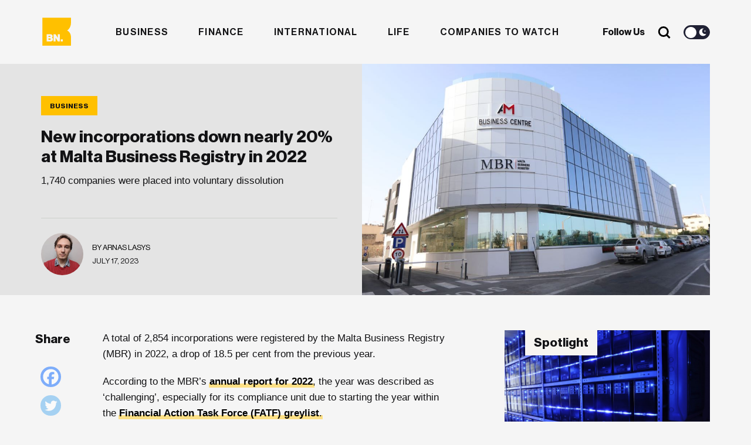

--- FILE ---
content_type: text/html; charset=UTF-8
request_url: https://businessnow.mt/new-incorporations-down-nearly-20-at-malta-business-registry-in-2022/
body_size: 20464
content:
<!doctype html>
<html lang="en-US" xmlns:og="http://opengraphprotocol.org/schema/" xmlns:fb="http://www.facebook.com/2008/fbml">
<head>

  <meta charset="UTF-8" />
  <meta http-equiv="x-ua-compatible" content="ie=edge" />
  <meta name="viewport" content="width=device-width, initial-scale=1" />
  <meta name="description" content="" />
  <meta name="robots" content="index, follow, max-snippet:-1; max-image-preview:large; max-video-preview:-1" />
  <meta property="og:locale" content="lang="en-US" xmlns:og="http://opengraphprotocol.org/schema/" xmlns:fb="http://www.facebook.com/2008/fbml"" />
  <meta property="og:type" content="website" />
  <meta name="twitter:card" content="summary_large_image"></meta>

  <title>New incorporations down nearly 20% at Malta Business Registry in 2022</title>

  <link href="//www.google-analytics.com/" rel="dns-prefetch">
  <link href="//fonts.googleapis.com" rel="dns-prefetch">
  <link href="//cdnjs.cloudflare.com" rel="dns-prefetch">

  <!-- icons -->
  <link href="https://businessnow.mt/wp-content/themes/business-now/favicon.png" rel="shortcut icon">

  <!--[if lt IE 9]>
    <script type="text/javascript" src="https://cdnjs.cloudflare.com/ajax/libs/html5shiv/3.7.3/html5shiv.min.js"></script>
    <script type="text/javascript" src="https://cdnjs.cloudflare.com/ajax/libs/selectivizr/1.0.2/selectivizr-min.js"></script>
    <script type="text/javascript" src="https://cdnjs.cloudflare.com/ajax/libs/respond.js/1.4.2/respond.min.js"></script>
  <![endif]-->
  <!-- css + javascript -->
  <meta name='robots' content='index, follow, max-image-preview:large, max-snippet:-1, max-video-preview:-1' />
	<style>img:is([sizes="auto" i], [sizes^="auto," i]) { contain-intrinsic-size: 3000px 1500px }</style>
	
	<!-- This site is optimized with the Yoast SEO plugin v26.7 - https://yoast.com/wordpress/plugins/seo/ -->
	<title>New incorporations down nearly 20% at Malta Business Registry in 2022</title>
	<meta name="description" content="1,740 companies were placed into voluntary dissolution" />
	<link rel="canonical" href="https://businessnow.mt/new-incorporations-down-nearly-20-at-malta-business-registry-in-2022/" />
	<meta property="og:locale" content="en_US" />
	<meta property="og:type" content="article" />
	<meta property="og:title" content="New incorporations down nearly 20% at Malta Business Registry in 2022" />
	<meta property="og:description" content="1,740 companies were placed into voluntary dissolution" />
	<meta property="og:url" content="https://businessnow.mt/new-incorporations-down-nearly-20-at-malta-business-registry-in-2022/" />
	<meta property="og:site_name" content="BusinessNow.mt" />
	<meta property="article:published_time" content="2023-07-17T13:28:01+00:00" />
	<meta property="article:modified_time" content="2023-07-17T13:28:03+00:00" />
	<meta property="og:image" content="https://businessnow.mt/wp-content/uploads/2021/02/Malta-Business-Registry.jpg" />
	<meta property="og:image:width" content="960" />
	<meta property="og:image:height" content="640" />
	<meta property="og:image:type" content="image/jpeg" />
	<meta name="author" content="Arnas Lasys" />
	<meta name="twitter:label1" content="Written by" />
	<meta name="twitter:data1" content="Arnas Lasys" />
	<script type="application/ld+json" class="yoast-schema-graph">{"@context":"https://schema.org","@graph":[{"@type":"Article","@id":"https://businessnow.mt/new-incorporations-down-nearly-20-at-malta-business-registry-in-2022/#article","isPartOf":{"@id":"https://businessnow.mt/new-incorporations-down-nearly-20-at-malta-business-registry-in-2022/"},"author":{"name":"Arnas Lasys","@id":"https://34.90.53.250/#/schema/person/542a6d3b0c458c5e3236286ade14c061"},"headline":"New incorporations down nearly 20% at Malta Business Registry in 2022","datePublished":"2023-07-17T13:28:01+00:00","dateModified":"2023-07-17T13:28:03+00:00","mainEntityOfPage":{"@id":"https://businessnow.mt/new-incorporations-down-nearly-20-at-malta-business-registry-in-2022/"},"wordCount":427,"commentCount":0,"image":{"@id":"https://businessnow.mt/new-incorporations-down-nearly-20-at-malta-business-registry-in-2022/#primaryimage"},"thumbnailUrl":"https://businessnow.mt/wp-content/uploads/2021/02/Malta-Business-Registry.jpg","keywords":["Local Business"],"articleSection":["Business"],"inLanguage":"en-US","potentialAction":[{"@type":"CommentAction","name":"Comment","target":["https://businessnow.mt/new-incorporations-down-nearly-20-at-malta-business-registry-in-2022/#respond"]}]},{"@type":"WebPage","@id":"https://businessnow.mt/new-incorporations-down-nearly-20-at-malta-business-registry-in-2022/","url":"https://businessnow.mt/new-incorporations-down-nearly-20-at-malta-business-registry-in-2022/","name":"New incorporations down nearly 20% at Malta Business Registry in 2022","isPartOf":{"@id":"https://34.90.53.250/#website"},"primaryImageOfPage":{"@id":"https://businessnow.mt/new-incorporations-down-nearly-20-at-malta-business-registry-in-2022/#primaryimage"},"image":{"@id":"https://businessnow.mt/new-incorporations-down-nearly-20-at-malta-business-registry-in-2022/#primaryimage"},"thumbnailUrl":"https://businessnow.mt/wp-content/uploads/2021/02/Malta-Business-Registry.jpg","datePublished":"2023-07-17T13:28:01+00:00","dateModified":"2023-07-17T13:28:03+00:00","author":{"@id":"https://34.90.53.250/#/schema/person/542a6d3b0c458c5e3236286ade14c061"},"description":"1,740 companies were placed into voluntary dissolution","breadcrumb":{"@id":"https://businessnow.mt/new-incorporations-down-nearly-20-at-malta-business-registry-in-2022/#breadcrumb"},"inLanguage":"en-US","potentialAction":[{"@type":"ReadAction","target":["https://businessnow.mt/new-incorporations-down-nearly-20-at-malta-business-registry-in-2022/"]}]},{"@type":"ImageObject","inLanguage":"en-US","@id":"https://businessnow.mt/new-incorporations-down-nearly-20-at-malta-business-registry-in-2022/#primaryimage","url":"https://businessnow.mt/wp-content/uploads/2021/02/Malta-Business-Registry.jpg","contentUrl":"https://businessnow.mt/wp-content/uploads/2021/02/Malta-Business-Registry.jpg","width":960,"height":640,"caption":"Malta Business Registry"},{"@type":"BreadcrumbList","@id":"https://businessnow.mt/new-incorporations-down-nearly-20-at-malta-business-registry-in-2022/#breadcrumb","itemListElement":[{"@type":"ListItem","position":1,"name":"Home","item":"https://34.90.53.250/"},{"@type":"ListItem","position":2,"name":"New incorporations down nearly 20% at Malta Business Registry in 2022"}]},{"@type":"WebSite","@id":"https://34.90.53.250/#website","url":"https://34.90.53.250/","name":"BusinessNow.mt","description":"","potentialAction":[{"@type":"SearchAction","target":{"@type":"EntryPoint","urlTemplate":"https://34.90.53.250/?s={search_term_string}"},"query-input":{"@type":"PropertyValueSpecification","valueRequired":true,"valueName":"search_term_string"}}],"inLanguage":"en-US"},{"@type":"Person","@id":"https://34.90.53.250/#/schema/person/542a6d3b0c458c5e3236286ade14c061","name":"Arnas Lasys","image":{"@type":"ImageObject","inLanguage":"en-US","@id":"https://34.90.53.250/#/schema/person/image/","url":"https://businessnow.mt/wp-content/uploads/2022/12/317235829_3374206472816910_500797660314434709_n-e1670318924144-250x250.jpg","contentUrl":"https://businessnow.mt/wp-content/uploads/2022/12/317235829_3374206472816910_500797660314434709_n-e1670318924144-250x250.jpg","caption":"Arnas Lasys"},"description":"Arnas takes a keen interest in geopolitical affairs, economics, and data visualisation. He believes that where words fail to get the point across, graphs do. Can regularly be found tending to an array of plants at home or trying some vague new cuisine to broaden his palate."}]}</script>
	<!-- / Yoast SEO plugin. -->


<link rel='dns-prefetch' href='//www.google.com' />
<link rel='dns-prefetch' href='//www.googletagmanager.com' />
<link rel='dns-prefetch' href='//maxcdn.bootstrapcdn.com' />
<meta property="og:image" content="https://businessnow.mt/wp-content/uploads/2021/02/Malta-Business-Registry.jpg"/><link rel='stylesheet' id='sbi_styles-css' href='https://businessnow.mt/wp-content/plugins/instagram-feed/css/sbi-styles.min.css?ver=6.10.0' media='all' />
<link rel='stylesheet' id='wp-block-library-css' href='https://businessnow.mt/wp-includes/css/dist/block-library/style.min.css?ver=6.8.3' media='all' />
<style id='classic-theme-styles-inline-css' type='text/css'>
/*! This file is auto-generated */
.wp-block-button__link{color:#fff;background-color:#32373c;border-radius:9999px;box-shadow:none;text-decoration:none;padding:calc(.667em + 2px) calc(1.333em + 2px);font-size:1.125em}.wp-block-file__button{background:#32373c;color:#fff;text-decoration:none}
</style>
<style id='global-styles-inline-css' type='text/css'>
:root{--wp--preset--aspect-ratio--square: 1;--wp--preset--aspect-ratio--4-3: 4/3;--wp--preset--aspect-ratio--3-4: 3/4;--wp--preset--aspect-ratio--3-2: 3/2;--wp--preset--aspect-ratio--2-3: 2/3;--wp--preset--aspect-ratio--16-9: 16/9;--wp--preset--aspect-ratio--9-16: 9/16;--wp--preset--color--black: #000000;--wp--preset--color--cyan-bluish-gray: #abb8c3;--wp--preset--color--white: #ffffff;--wp--preset--color--pale-pink: #f78da7;--wp--preset--color--vivid-red: #cf2e2e;--wp--preset--color--luminous-vivid-orange: #ff6900;--wp--preset--color--luminous-vivid-amber: #fcb900;--wp--preset--color--light-green-cyan: #7bdcb5;--wp--preset--color--vivid-green-cyan: #00d084;--wp--preset--color--pale-cyan-blue: #8ed1fc;--wp--preset--color--vivid-cyan-blue: #0693e3;--wp--preset--color--vivid-purple: #9b51e0;--wp--preset--gradient--vivid-cyan-blue-to-vivid-purple: linear-gradient(135deg,rgba(6,147,227,1) 0%,rgb(155,81,224) 100%);--wp--preset--gradient--light-green-cyan-to-vivid-green-cyan: linear-gradient(135deg,rgb(122,220,180) 0%,rgb(0,208,130) 100%);--wp--preset--gradient--luminous-vivid-amber-to-luminous-vivid-orange: linear-gradient(135deg,rgba(252,185,0,1) 0%,rgba(255,105,0,1) 100%);--wp--preset--gradient--luminous-vivid-orange-to-vivid-red: linear-gradient(135deg,rgba(255,105,0,1) 0%,rgb(207,46,46) 100%);--wp--preset--gradient--very-light-gray-to-cyan-bluish-gray: linear-gradient(135deg,rgb(238,238,238) 0%,rgb(169,184,195) 100%);--wp--preset--gradient--cool-to-warm-spectrum: linear-gradient(135deg,rgb(74,234,220) 0%,rgb(151,120,209) 20%,rgb(207,42,186) 40%,rgb(238,44,130) 60%,rgb(251,105,98) 80%,rgb(254,248,76) 100%);--wp--preset--gradient--blush-light-purple: linear-gradient(135deg,rgb(255,206,236) 0%,rgb(152,150,240) 100%);--wp--preset--gradient--blush-bordeaux: linear-gradient(135deg,rgb(254,205,165) 0%,rgb(254,45,45) 50%,rgb(107,0,62) 100%);--wp--preset--gradient--luminous-dusk: linear-gradient(135deg,rgb(255,203,112) 0%,rgb(199,81,192) 50%,rgb(65,88,208) 100%);--wp--preset--gradient--pale-ocean: linear-gradient(135deg,rgb(255,245,203) 0%,rgb(182,227,212) 50%,rgb(51,167,181) 100%);--wp--preset--gradient--electric-grass: linear-gradient(135deg,rgb(202,248,128) 0%,rgb(113,206,126) 100%);--wp--preset--gradient--midnight: linear-gradient(135deg,rgb(2,3,129) 0%,rgb(40,116,252) 100%);--wp--preset--font-size--small: 13px;--wp--preset--font-size--medium: 20px;--wp--preset--font-size--large: 36px;--wp--preset--font-size--x-large: 42px;--wp--preset--spacing--20: 0.44rem;--wp--preset--spacing--30: 0.67rem;--wp--preset--spacing--40: 1rem;--wp--preset--spacing--50: 1.5rem;--wp--preset--spacing--60: 2.25rem;--wp--preset--spacing--70: 3.38rem;--wp--preset--spacing--80: 5.06rem;--wp--preset--shadow--natural: 6px 6px 9px rgba(0, 0, 0, 0.2);--wp--preset--shadow--deep: 12px 12px 50px rgba(0, 0, 0, 0.4);--wp--preset--shadow--sharp: 6px 6px 0px rgba(0, 0, 0, 0.2);--wp--preset--shadow--outlined: 6px 6px 0px -3px rgba(255, 255, 255, 1), 6px 6px rgba(0, 0, 0, 1);--wp--preset--shadow--crisp: 6px 6px 0px rgba(0, 0, 0, 1);}:where(.is-layout-flex){gap: 0.5em;}:where(.is-layout-grid){gap: 0.5em;}body .is-layout-flex{display: flex;}.is-layout-flex{flex-wrap: wrap;align-items: center;}.is-layout-flex > :is(*, div){margin: 0;}body .is-layout-grid{display: grid;}.is-layout-grid > :is(*, div){margin: 0;}:where(.wp-block-columns.is-layout-flex){gap: 2em;}:where(.wp-block-columns.is-layout-grid){gap: 2em;}:where(.wp-block-post-template.is-layout-flex){gap: 1.25em;}:where(.wp-block-post-template.is-layout-grid){gap: 1.25em;}.has-black-color{color: var(--wp--preset--color--black) !important;}.has-cyan-bluish-gray-color{color: var(--wp--preset--color--cyan-bluish-gray) !important;}.has-white-color{color: var(--wp--preset--color--white) !important;}.has-pale-pink-color{color: var(--wp--preset--color--pale-pink) !important;}.has-vivid-red-color{color: var(--wp--preset--color--vivid-red) !important;}.has-luminous-vivid-orange-color{color: var(--wp--preset--color--luminous-vivid-orange) !important;}.has-luminous-vivid-amber-color{color: var(--wp--preset--color--luminous-vivid-amber) !important;}.has-light-green-cyan-color{color: var(--wp--preset--color--light-green-cyan) !important;}.has-vivid-green-cyan-color{color: var(--wp--preset--color--vivid-green-cyan) !important;}.has-pale-cyan-blue-color{color: var(--wp--preset--color--pale-cyan-blue) !important;}.has-vivid-cyan-blue-color{color: var(--wp--preset--color--vivid-cyan-blue) !important;}.has-vivid-purple-color{color: var(--wp--preset--color--vivid-purple) !important;}.has-black-background-color{background-color: var(--wp--preset--color--black) !important;}.has-cyan-bluish-gray-background-color{background-color: var(--wp--preset--color--cyan-bluish-gray) !important;}.has-white-background-color{background-color: var(--wp--preset--color--white) !important;}.has-pale-pink-background-color{background-color: var(--wp--preset--color--pale-pink) !important;}.has-vivid-red-background-color{background-color: var(--wp--preset--color--vivid-red) !important;}.has-luminous-vivid-orange-background-color{background-color: var(--wp--preset--color--luminous-vivid-orange) !important;}.has-luminous-vivid-amber-background-color{background-color: var(--wp--preset--color--luminous-vivid-amber) !important;}.has-light-green-cyan-background-color{background-color: var(--wp--preset--color--light-green-cyan) !important;}.has-vivid-green-cyan-background-color{background-color: var(--wp--preset--color--vivid-green-cyan) !important;}.has-pale-cyan-blue-background-color{background-color: var(--wp--preset--color--pale-cyan-blue) !important;}.has-vivid-cyan-blue-background-color{background-color: var(--wp--preset--color--vivid-cyan-blue) !important;}.has-vivid-purple-background-color{background-color: var(--wp--preset--color--vivid-purple) !important;}.has-black-border-color{border-color: var(--wp--preset--color--black) !important;}.has-cyan-bluish-gray-border-color{border-color: var(--wp--preset--color--cyan-bluish-gray) !important;}.has-white-border-color{border-color: var(--wp--preset--color--white) !important;}.has-pale-pink-border-color{border-color: var(--wp--preset--color--pale-pink) !important;}.has-vivid-red-border-color{border-color: var(--wp--preset--color--vivid-red) !important;}.has-luminous-vivid-orange-border-color{border-color: var(--wp--preset--color--luminous-vivid-orange) !important;}.has-luminous-vivid-amber-border-color{border-color: var(--wp--preset--color--luminous-vivid-amber) !important;}.has-light-green-cyan-border-color{border-color: var(--wp--preset--color--light-green-cyan) !important;}.has-vivid-green-cyan-border-color{border-color: var(--wp--preset--color--vivid-green-cyan) !important;}.has-pale-cyan-blue-border-color{border-color: var(--wp--preset--color--pale-cyan-blue) !important;}.has-vivid-cyan-blue-border-color{border-color: var(--wp--preset--color--vivid-cyan-blue) !important;}.has-vivid-purple-border-color{border-color: var(--wp--preset--color--vivid-purple) !important;}.has-vivid-cyan-blue-to-vivid-purple-gradient-background{background: var(--wp--preset--gradient--vivid-cyan-blue-to-vivid-purple) !important;}.has-light-green-cyan-to-vivid-green-cyan-gradient-background{background: var(--wp--preset--gradient--light-green-cyan-to-vivid-green-cyan) !important;}.has-luminous-vivid-amber-to-luminous-vivid-orange-gradient-background{background: var(--wp--preset--gradient--luminous-vivid-amber-to-luminous-vivid-orange) !important;}.has-luminous-vivid-orange-to-vivid-red-gradient-background{background: var(--wp--preset--gradient--luminous-vivid-orange-to-vivid-red) !important;}.has-very-light-gray-to-cyan-bluish-gray-gradient-background{background: var(--wp--preset--gradient--very-light-gray-to-cyan-bluish-gray) !important;}.has-cool-to-warm-spectrum-gradient-background{background: var(--wp--preset--gradient--cool-to-warm-spectrum) !important;}.has-blush-light-purple-gradient-background{background: var(--wp--preset--gradient--blush-light-purple) !important;}.has-blush-bordeaux-gradient-background{background: var(--wp--preset--gradient--blush-bordeaux) !important;}.has-luminous-dusk-gradient-background{background: var(--wp--preset--gradient--luminous-dusk) !important;}.has-pale-ocean-gradient-background{background: var(--wp--preset--gradient--pale-ocean) !important;}.has-electric-grass-gradient-background{background: var(--wp--preset--gradient--electric-grass) !important;}.has-midnight-gradient-background{background: var(--wp--preset--gradient--midnight) !important;}.has-small-font-size{font-size: var(--wp--preset--font-size--small) !important;}.has-medium-font-size{font-size: var(--wp--preset--font-size--medium) !important;}.has-large-font-size{font-size: var(--wp--preset--font-size--large) !important;}.has-x-large-font-size{font-size: var(--wp--preset--font-size--x-large) !important;}
:where(.wp-block-post-template.is-layout-flex){gap: 1.25em;}:where(.wp-block-post-template.is-layout-grid){gap: 1.25em;}
:where(.wp-block-columns.is-layout-flex){gap: 2em;}:where(.wp-block-columns.is-layout-grid){gap: 2em;}
:root :where(.wp-block-pullquote){font-size: 1.5em;line-height: 1.6;}
</style>
<link rel='stylesheet' id='contact-form-7-css' href='https://businessnow.mt/wp-content/plugins/contact-form-7/includes/css/styles.css?ver=6.1.4' media='all' />
<link rel='stylesheet' id='rss-retriever-css' href='https://businessnow.mt/wp-content/plugins/wp-rss-retriever/inc/css/rss-retriever.css?ver=1.6.10' media='all' />
<link rel='stylesheet' id='ppress-frontend-css' href='https://businessnow.mt/wp-content/plugins/wp-user-avatar/assets/css/frontend.min.css?ver=4.16.8' media='all' />
<link rel='stylesheet' id='ppress-flatpickr-css' href='https://businessnow.mt/wp-content/plugins/wp-user-avatar/assets/flatpickr/flatpickr.min.css?ver=4.16.8' media='all' />
<link rel='stylesheet' id='ppress-select2-css' href='https://businessnow.mt/wp-content/plugins/wp-user-avatar/assets/select2/select2.min.css?ver=6.8.3' media='all' />
<link rel='stylesheet' id='cff-css' href='https://businessnow.mt/wp-content/plugins/custom-facebook-feed/assets/css/cff-style.min.css?ver=4.3.4' media='all' />
<link rel='stylesheet' id='sb-font-awesome-css' href='https://maxcdn.bootstrapcdn.com/font-awesome/4.7.0/css/font-awesome.min.css?ver=6.8.3' media='all' />
<link rel='stylesheet' id='wpeasy-style-css' href='https://businessnow.mt/wp-content/themes/business-now/css/main.css?ver=15.0' media='all' />
<link rel='stylesheet' id='heateor_sss_frontend_css-css' href='https://businessnow.mt/wp-content/plugins/sassy-social-share/public/css/sassy-social-share-public.css?ver=3.3.79' media='all' />
<style id='heateor_sss_frontend_css-inline-css' type='text/css'>
.heateor_sss_button_instagram span.heateor_sss_svg,a.heateor_sss_instagram span.heateor_sss_svg{background:radial-gradient(circle at 30% 107%,#fdf497 0,#fdf497 5%,#fd5949 45%,#d6249f 60%,#285aeb 90%)}.heateor_sss_horizontal_sharing .heateor_sss_svg,.heateor_sss_standard_follow_icons_container .heateor_sss_svg{color:#fff;border-width:0px;border-style:solid;border-color:transparent}.heateor_sss_horizontal_sharing .heateorSssTCBackground{color:#666}.heateor_sss_horizontal_sharing span.heateor_sss_svg:hover,.heateor_sss_standard_follow_icons_container span.heateor_sss_svg:hover{border-color:transparent;}.heateor_sss_vertical_sharing span.heateor_sss_svg,.heateor_sss_floating_follow_icons_container span.heateor_sss_svg{color:#fff;border-width:0px;border-style:solid;border-color:transparent;}.heateor_sss_vertical_sharing .heateorSssTCBackground{color:#666;}.heateor_sss_vertical_sharing span.heateor_sss_svg:hover,.heateor_sss_floating_follow_icons_container span.heateor_sss_svg:hover{border-color:transparent;}@media screen and (max-width:783px) {.heateor_sss_vertical_sharing{display:none!important}}
</style>
<script type="text/javascript" src="https://businessnow.mt/wp-content/themes/business-now/js/jquery.min.js?ver=1.12.4" id="jquery-js"></script>
<script type="text/javascript" src="https://businessnow.mt/wp-content/plugins/wp-user-avatar/assets/flatpickr/flatpickr.min.js?ver=4.16.8" id="ppress-flatpickr-js"></script>
<script type="text/javascript" src="https://businessnow.mt/wp-content/plugins/wp-user-avatar/assets/select2/select2.min.js?ver=4.16.8" id="ppress-select2-js"></script>

<!-- Google tag (gtag.js) snippet added by Site Kit -->
<!-- Google Analytics snippet added by Site Kit -->
<script type="text/javascript" src="https://www.googletagmanager.com/gtag/js?id=G-4G2F140K67" id="google_gtagjs-js" async></script>
<script type="text/javascript" id="google_gtagjs-js-after">
/* <![CDATA[ */
window.dataLayer = window.dataLayer || [];function gtag(){dataLayer.push(arguments);}
gtag("set","linker",{"domains":["businessnow.mt"]});
gtag("js", new Date());
gtag("set", "developer_id.dZTNiMT", true);
gtag("config", "G-4G2F140K67");
/* ]]> */
</script>
<link rel="https://api.w.org/" href="https://businessnow.mt/wp-json/" /><link rel="alternate" title="JSON" type="application/json" href="https://businessnow.mt/wp-json/wp/v2/posts/33229" /><link rel="alternate" title="oEmbed (JSON)" type="application/json+oembed" href="https://businessnow.mt/wp-json/oembed/1.0/embed?url=https%3A%2F%2Fbusinessnow.mt%2Fnew-incorporations-down-nearly-20-at-malta-business-registry-in-2022%2F" />
<link rel="alternate" title="oEmbed (XML)" type="text/xml+oembed" href="https://businessnow.mt/wp-json/oembed/1.0/embed?url=https%3A%2F%2Fbusinessnow.mt%2Fnew-incorporations-down-nearly-20-at-malta-business-registry-in-2022%2F&#038;format=xml" />
<meta name="generator" content="Site Kit by Google 1.170.0" /><style>
        .wpap-loadmore-wrapper{
            display: flex;
            align-items: center;
            justify-content: center;  
            margin: 20px 0; 
        }   
        .wpap-loadmore-wrapper .wpap-loadmore-button{
            background-color: #ffffff;
            color: ;
            width: 150px;
            height: 50px;
            text-align: center;
            cursor: pointer;
            border-radius: 0px;
            display: flex;
            align-items: center;
            justify-content: center;
            ;
            box-shadow: 1px 1px 10px 0 #b4b4b4;
            
        }
        .wpap-visibility-hidden{
           display: none;
        }
        .wpap-loadmore-wrapper .wpap-loadmore-button{
           visibility: hidden;
        }
            .wp-ajax-pagination-loading{
                position:fixed;
                display: block;
                top:0;
                left: 0;
                width: 100%;
                height: 100%;
                background-color: rgba(0,0,0,0.4);
                z-index:10000;
                background-image: url('https://businessnow.mt/wp-content/plugins/wp-ajax-pagination/assets/frontend/img/loader.gif');
                background-position: 50% 50%;
                background-size: 60px;
                background-repeat: no-repeat; 
            }
            </style>  <link rel="stylesheet" href="https://adrepoio.s3-eu-west-1.amazonaws.com/dist/adrepo.css"/>
  <!-- Google Tag Manager -->
  <script>(function(w,d,s,l,i){w[l]=w[l]||[];w[l].push({'gtm.start':
  new Date().getTime(),event:'gtm.js'});var f=d.getElementsByTagName(s)[0],
  j=d.createElement(s),dl=l!='dataLayer'?'&l='+l:'';j.async=true;j.src=
  'https://www.googletagmanager.com/gtm.js?id='+i+dl;f.parentNode.insertBefore(j,f);
  })(window,document,'script','dataLayer','GTM-KWL7T7J');</script>
  <!-- End Google Tag Manager -->
</head>
<body class="wp-singular post-template-default single single-post postid-33229 single-format-standard wp-theme-business-now new-incorporations-down-nearly-20-at-malta-business-registry-in-2022">
  <!-- Google Tag Manager (noscript) -->
  <noscript><iframe src="https://www.googletagmanager.com/ns.html?id=GTM-KWL7T7J"
  height="0" width="0" style="display:none;visibility:hidden"></iframe></noscript>
  <!-- End Google Tag Manager (noscript) -->
<!-- wrapper -->
<div class="wrapper">
  <header role="banner">
    <div class="container">
      <div class="row">
        <div class="col-md-12 header__wrap">
          <div class="header__row">
              <div class="header__weather">
                <div class="weather__icon"></div>
                <div class="weather__degree"></div>
                <div class="weather__status"></div>
              </div>
              <div class="header__logo">
                  <a href="https://businessnow.mt">
                    <svg width="334px" height="38px" viewBox="0 0 334 38" version="1.1" xmlns="http://www.w3.org/2000/svg" xmlns:xlink="http://www.w3.org/1999/xlink">
                      <title>Business Now</title>
                      <g id="Website" stroke="none" stroke-width="1" fill="none" fill-rule="evenodd">
                          <g id="Business-Now-Homepage---New" transform="translate(-136.000000, -9533.000000)">
                              <g id="Group-17" transform="translate(0.000000, 8328.137302)">
                                  <g id="Footer---Light-" transform="translate(0.000000, 1147.137302)">
                                      <g id="Logo-full-dark" transform="translate(136.136364, 58.662698)">
                                          <g id="Group-20" transform="translate(0.000000, 0.000000)">
                                              <g id="Group-21" transform="translate(45.351424, 3.420000)">
                                                  <g id="Group-3" fill="#121214">
                                                      <path d="M57.5540474,7.50623721 C63.3957872,7.50623721 66.537506,10.0205511 66.8602854,14.0535555 L60.8169501,14.0535555 C60.575715,12.2160859 59.3276349,11.6582225 57.5144079,11.6582225 C55.9039089,11.6582225 54.6546962,12.2564945 54.6546962,13.5338558 C54.6546962,14.9717291 56.990033,15.1715272 59.6096422,15.6508183 C63.2349638,16.2490903 67.505844,17.1672639 67.505844,22.3968123 C67.505844,26.8686992 63.5158384,29.1843374 58.1180619,29.1843374 C52.0758592,29.1843374 48.2908467,26.4298167 48.0881187,21.9186437 L54.2922773,21.9186437 C54.5323798,23.9536665 55.9039089,24.9515348 58.0784223,24.9515348 C60.0524728,24.9515348 61.3016854,24.2331594 61.3016854,22.916512 C61.3016854,21.0790424 58.8032601,20.8803667 56.0647322,20.4010756 C55.857866,20.3664952 55.6501968,20.330723 55.4425058,20.2930916 L55.0273264,20.2151525 C51.7784866,19.5821142 48.6521331,18.3835805 48.6521331,14.0535555 C48.6521331,9.74218064 52.6817783,7.50623721 57.5540474,7.50623721 Z M132.278597,7.50623721 C138.120336,7.50623721 141.262055,10.0205511 141.584834,14.0535555 L135.541499,14.0535555 C135.300264,12.2160859 134.052184,11.6582225 132.238957,11.6582225 C130.627325,11.6582225 129.379245,12.2564945 129.379245,13.5338558 C129.379245,14.9717291 131.714582,15.1715272 134.333059,15.6508183 C137.959513,16.2490903 142.230393,17.1672639 142.230393,22.3968123 C142.230393,26.8686992 138.240388,29.1843374 132.842611,29.1843374 C126.800408,29.1843374 123.015396,26.4298167 122.812668,21.9186437 L129.016826,21.9186437 C129.256929,23.9536665 130.627325,24.9515348 132.802971,24.9515348 C134.775889,24.9515348 136.025102,24.2331594 136.025102,22.916512 C136.025102,21.0790424 133.527809,20.8803667 130.789281,20.4010756 C127.203599,19.8016812 123.376682,18.8442215 123.376682,14.0535555 C123.376682,9.74218064 127.406327,7.50623721 132.278597,7.50623721 Z M203.136815,7.54552336 C209.783805,7.54552336 214.133964,12.2160859 214.133964,18.3649304 C214.133964,24.5137748 209.783805,29.1843374 203.136815,29.1843374 C196.530598,29.1843374 192.100027,24.5137748 192.100027,18.3649304 C192.100027,12.2160859 196.530598,7.54552336 203.136815,7.54552336 Z M152.502138,7.50623721 C158.343877,7.50623721 161.485596,10.0205511 161.807243,14.0535555 L155.76504,14.0535555 C155.523805,12.2160859 154.274593,11.6582225 152.461366,11.6582225 C150.850867,11.6582225 149.602786,12.2564945 149.602786,13.5338558 C149.602786,14.9717291 151.938123,15.1715272 154.5566,15.6508183 C158.181921,16.2490903 162.452802,17.1672639 162.452802,22.3968123 C162.452802,26.8686992 158.463929,29.1843374 153.066152,29.1843374 C147.023949,29.1843374 143.237804,26.4298167 143.036209,21.9186437 L149.240368,21.9186437 C149.481603,23.9536665 150.850867,24.9515348 153.02538,24.9515348 C154.99943,24.9515348 156.248643,24.2331594 156.248643,22.916512 C156.248643,21.0790424 153.75135,20.8803667 151.01169,20.4010756 C147.42714,19.8016812 143.600223,18.8442215 143.600223,14.0535555 C143.600223,9.74218064 147.628736,7.50623721 152.502138,7.50623721 Z M32.9349312,8.10507045 L32.9349312,20.1614301 C32.9349312,22.3962511 33.9417762,23.6343262 36.0370105,23.6343262 C38.2930682,23.6343262 39.6623321,21.9584911 39.6623321,19.5227495 L39.6623321,8.10507045 L46.2277771,8.10507045 L46.2277771,28.5450955 L39.9432068,28.5450955 L39.9432068,26.0307816 L39.8231555,26.0307816 C38.3327078,28.0253958 36.5206133,29.1433675 33.6586365,29.1433675 C28.9064186,29.1433675 26.4091258,26.0700678 26.4091258,21.5184861 L26.4091258,8.10507045 L32.9349312,8.10507045 Z M111.476771,7.50590047 C114.418027,7.50590047 116.755629,8.46448265 118.525818,10.060623 C120.983472,12.2965664 122.191912,15.8491573 122.152273,20.002265 L107.328207,20.002265 C107.731398,22.7567857 109.261485,24.4730295 111.960373,24.4730295 C113.692056,24.4730295 114.821218,23.7142454 115.385232,22.4368842 L121.789854,22.4368842 C121.34589,24.2732313 120.138583,26.0298836 118.325355,27.2679587 C116.59254,28.4656252 114.498438,29.143592 111.879962,29.143592 C105.072149,29.143592 100.882813,24.4730295 100.882813,18.2848989 C100.882813,12.176463 105.194465,7.50590047 111.476771,7.50590047 Z M283.476592,8.36402234 L283.476592,13.2141787 L286.287604,13.2141787 L286.287604,16.2683967 L283.476592,16.2683967 L283.476592,23.455518 C283.476592,24.6520621 284.141405,24.9517593 285.199215,24.9517593 C285.621659,24.9517593 286.105262,24.9225753 286.287604,24.9225753 L286.287604,28.4852683 C285.864027,28.6053717 284.926268,28.7254751 283.598909,28.7254751 C280.726739,28.7254751 278.673409,27.7971994 278.673409,24.5027747 L278.673409,16.2683967 L276.62008,16.2683967 L276.62008,13.2141787 L278.673409,13.2141787 L278.673409,8.36402234 L283.476592,8.36402234 Z M270.414336,12.7656431 C273.918473,12.7656431 275.671675,15.1317921 275.671675,18.5743817 L275.671675,28.5452078 L270.746175,28.5452078 L270.746175,19.4431669 C270.746175,17.7965158 270.051917,16.8379337 268.571662,16.8379337 C267.000803,16.8379337 266.124202,18.1253971 266.124202,19.951642 L266.124202,28.5452078 L261.199835,28.5452078 L261.199835,19.4431669 C261.199835,17.7965158 260.504444,16.8379337 259.025321,16.8379337 C257.483909,16.8379337 256.577861,18.1253971 256.577861,19.951642 L256.577861,28.5452078 L251.653494,28.5452078 L251.653494,13.2146277 L256.366073,13.2146277 L256.366073,15.4000604 L256.456677,15.4000604 C257.423883,13.8140222 258.903005,12.7656431 261.139809,12.7656431 C263.163692,12.7656431 264.703973,13.8140222 265.489969,15.4606733 L265.551127,15.4606733 C266.759567,13.6041219 268.421032,12.7656431 270.414336,12.7656431 Z M76.0898491,8.10529494 L76.0898491,28.54532 L69.5232715,28.54532 L69.5232715,8.10529494 L76.0898491,8.10529494 Z M13.8981987,0.000336738469 C16.8779617,0.000336738469 19.0943798,0.718712139 20.6244671,1.95566478 C22.2757382,3.31384327 23.1217598,5.15019039 23.1217598,7.42541998 C23.1217598,10.2596354 21.6324447,12.0566964 19.0943798,13.0152786 L19.0943798,13.1353819 C22.2360986,14.0928417 24.2497887,16.7283814 24.2497887,20.1215827 C24.2497887,22.9950843 23.2033041,25.0727607 21.3096653,26.5095115 C19.6176221,27.8272813 17.2415131,28.5456567 14.2198455,28.5456567 L-0.000566279539,28.5456567 L-0.000566279539,0.000336738469 L13.8981987,0.000336738469 Z M249.429148,23.5144473 L249.429148,28.54532 L244.262414,28.54532 L244.262414,23.5144473 L249.429148,23.5144473 Z M172.12429,-0.000112246156 L180.663785,14.3325994 C181.107749,15.1306696 182.638968,17.9648851 182.638968,17.9648851 L182.71938,17.9648851 C182.71938,17.9648851 182.644418,14.7650394 182.639249,13.6451909 L182.638968,-0.000112246156 L189.607604,-0.000112246156 L189.607604,28.5452078 L182.437373,28.5452078 L173.978289,14.4122942 C173.494686,13.6546327 171.922694,10.5802104 171.922694,10.5802104 L171.843415,10.5802104 C171.843415,10.5802104 171.864626,11.5627981 171.885104,12.6495905 L171.893205,13.0877829 C171.90912,13.9669546 171.922694,14.837862 171.922694,15.250773 L171.922694,28.5452078 L164.954058,28.5452078 L164.954058,-0.000112246156 L172.12429,-0.000112246156 Z M220.305392,8.10484596 L222.562582,16.5682061 C222.625682,16.8021592 222.68966,17.0499254 222.752977,17.3027836 L222.847266,17.6847997 C223.189765,19.0915341 223.489015,20.5203933 223.489015,20.5203933 L223.568294,20.5203933 C223.568294,20.5203933 223.867544,19.066588 224.210593,17.6105058 L224.305046,17.2144266 C224.368482,16.9517902 224.432599,16.6934408 224.49586,16.4481028 L226.670374,8.10484596 L232.230106,8.10484596 L234.485031,16.4481028 C234.564108,16.7619911 234.645785,17.0949212 234.726613,17.4300833 L234.822976,17.8322732 C235.157276,19.236157 235.452237,20.5608019 235.452237,20.5608019 L235.533781,20.5608019 C235.533781,20.5608019 236.057023,18.2058776 236.498721,16.5682061 L238.795551,8.10484596 L245.280585,8.10484596 L238.956375,28.544871 L232.794121,28.544871 L230.37724,19.2834407 C229.933276,17.6861779 229.491578,15.6107464 229.491578,15.6107464 L229.408902,15.6107464 L229.400593,15.6464261 C229.348721,15.8687167 229.061112,17.094438 228.740191,18.3270528 L228.637976,18.7153664 C228.586551,18.9084754 228.534827,19.0991411 228.483601,19.2834407 L226.025948,28.544871 L219.944105,28.544871 L213.619896,8.10484596 L220.305392,8.10484596 Z M91.8514472,7.50545149 C96.36243,7.50545149 99.0216787,10.6999771 99.0216787,15.2504363 L99.0216787,28.544871 L92.4551012,28.544871 L92.4551012,16.5682061 C92.4551012,14.4130799 91.3689771,12.9359205 89.2329706,12.9359205 C87.0573247,12.9359205 85.607649,14.731859 85.607649,17.2472954 L85.607649,28.544871 L79.0410715,28.544871 L79.0410715,8.10484596 L85.3652814,8.10484596 L85.3652814,10.8986528 L85.4853327,10.8986528 C87.0176851,8.70311797 88.990603,7.50545149 91.8514472,7.50545149 Z M203.097176,12.1363912 C200.237464,12.1363912 198.745884,14.6518275 198.745884,18.3649304 C198.745884,22.0780332 200.237464,24.553061 203.097176,24.553061 C205.956888,24.553061 207.488107,22.0780332 207.488107,18.3649304 C207.488107,14.6518275 205.956888,12.1363912 203.097176,12.1363912 Z M13.3341843,16.0885783 L7.04961398,16.0885783 L7.04961398,22.8761034 L13.414596,22.8761034 C15.7499328,22.8761034 17.200741,21.5583335 17.200741,19.5233107 C17.200741,17.2469587 15.5086977,16.0885783 13.3341843,16.0885783 Z M111.599087,12.1360544 C109.100662,12.1360544 107.81181,13.6940311 107.367846,16.1297727 L115.505283,16.1297727 C115.262916,13.6940311 113.733961,12.1360544 111.599087,12.1360544 Z M12.8902211,5.58907286 L7.04961398,5.58907286 L7.04961398,11.2990348 L12.8505816,11.2990348 C14.9039112,11.2990348 16.3139472,10.300044 16.3139472,8.42441077 C16.3139472,6.62734981 14.9854554,5.58907286 12.8902211,5.58907286 Z M76.0898491,4.99227287e-13 L76.0898491,5.2710795 L69.5232715,5.2710795 L69.5232715,4.99227287e-13 L76.0898491,4.99227287e-13 Z" id="Combined-Shape"></path>
                                                  </g>
                                                  <g id="Group-8" transform="translate(47.567481, 6.014769)"></g>
                                              </g>
                                              <g id="BN-Final" fill="#FFC000" transform="translate(0.415640, 0.000000)">
                                                  <path d="M10.0144835,26.5579485 L8.37423006,26.5579485 L8.37423006,28.0860135 L10.0392065,28.0860135 C10.5907524,28.0860135 10.9202415,27.804903 10.9202415,27.3340095 C10.9202415,26.6336835 10.2864357,26.5579485 10.0144835,26.5579485" id="Fill-1"></path>
                                                  <path d="M10.6505369,23.9589014 C10.6505369,23.4421214 10.1677657,23.3650499 9.87963124,23.3650499 L8.37423006,23.3650499 L8.37423006,24.5652269 L9.86749453,24.5652269 C10.1596745,24.5652269 10.6505369,24.4868189 10.6505369,23.9589014" id="Fill-3"></path>
                                                  <path d="M23.60346,30.3461242 L26.2389234,30.3461242 L26.2389234,27.7706886 L23.60346,27.7706886 L23.60346,30.3461242 Z M22.6122956,30.3461242 L20.0073986,30.3461242 L17.3557529,25.9165176 C17.3251864,25.8688491 17.2811346,25.7917776 17.2303402,25.7000046 C17.2330373,25.8407826 17.2339363,25.9615131 17.2339363,26.0350206 L17.2339363,30.3461242 L14.5737499,30.3461242 L14.5737499,21.1291745 L17.1795459,21.1291745 L19.854566,25.6193691 C19.8788394,25.6639191 19.9143505,25.7271801 19.9543567,25.8015786 C19.9530082,25.6821846 19.9521092,25.5797196 19.9521092,25.5128946 L19.9521092,21.1291745 L22.6122956,21.1291745 L22.6122956,30.3461242 Z M12.8552821,29.6716371 C12.2821598,30.1184737 11.5000165,30.3461242 10.5349235,30.3461242 L5.94005613,30.3461242 L5.94005613,21.1291745 L10.4369308,21.1291745 C11.3701088,21.1291745 12.1162915,21.349697 12.6534532,21.784505 C13.2243279,22.253171 13.5129118,22.8826625 13.5129118,23.655605 C13.5129118,24.396917 13.2058981,24.976067 12.6165935,25.3551875 C13.3928933,25.7855406 13.8554367,26.5736301 13.8554367,27.5163081 C13.8554367,28.4420571 13.5192049,29.1673311 12.8552821,29.6716371 L12.8552821,29.6716371 Z M31.7413468,16.3324759 C31.7413468,16.3324759 36.5411897,13.3404978 36.5411897,6.70477515 L36.5411897,0 L0.5805762,0 L0.5805762,35.6400008 L36.5411897,35.6400008 L36.5411897,25.0816505 C36.6230001,21.95825 35.389551,18.2900029 31.7310081,16.3217839 L31.7413468,16.3324759 Z" id="Fill-5"></path>
                                              </g>
                                          </g>
                                      </g>
                                  </g>
                              </g>
                          </g>
                      </g>
                  </svg>
                  </a>
              </div><!-- /header--logo -->
              <div class="header__search"></div>
              <div class="hamburger">
                <div class="hamburger__inner"></div>
              </div>
          </div>
          <div class="header__second--row">
            <div class="header__search__form">
              <form class="search" method="get" action="https://businessnow.mt" role="search">
                <input class="search__input" type="search" name="s" placeholder="Search">
                <button class="search__submit" type="submit" role="button"></button>
              </form><!-- /search -->   
            </div>
            <div class="header__single--logo">
              <a href="https://businessnow.mt">
                <img src="https://businessnow.mt/wp-content/themes/business-now/img/logo-single.svg" alt="logotype">
              </a>
            </div>
              <nav class="header__nav" role="navigation">
                <ul class="headnav"><li id="menu-item-55" class="menu-item menu-item-type-taxonomy menu-item-object-category current-post-ancestor current-menu-parent current-post-parent menu-item-55"><a href="https://businessnow.mt/category/business/">Business</a></li>
<li id="menu-item-54" class="menu-item menu-item-type-taxonomy menu-item-object-category menu-item-54"><a href="https://businessnow.mt/category/finance/">Finance</a></li>
<li id="menu-item-53" class="menu-item menu-item-type-taxonomy menu-item-object-category menu-item-53"><a href="https://businessnow.mt/category/international/">International</a></li>
<li id="menu-item-52" class="menu-item menu-item-type-taxonomy menu-item-object-category menu-item-52"><a href="https://businessnow.mt/category/life/">Life</a></li>
<li id="menu-item-38370" class="menu-item menu-item-type-taxonomy menu-item-object-category menu-item-38370"><a href="https://businessnow.mt/category/companies-to-watch/">Companies To Watch</a></li>
</ul>              </nav><!-- /header--nav -->
              <div class="header__right">
                <div class="header__follow">
                  <span>
                    Follow Us                  </span>
                    <div class="heateor_sss_horizontal_sharing">
                      <ul class="heateor_sss_sharing_ul">
                        <li class="heateorSssSharingRound">
                          <a href="https://www.facebook.com/BusinessNow-102179261527450" class="heateorSssFacebookSvg" target="_blank">Facebook</a>
                        </li>
                        <li class="heateorSssSharingRound">
                          <a href="https://www.linkedin.com/company/54152332/admin/" class="heateorSssLinkedinSvg" target="_blank">Linkedin</a>
                        </li>
                      </ul>
                    </div>
                </div>
                <div class="header__search"></div>
                <div class="header__color--mode">
                 <div class="mode__toggle"></div>
                </div>
              </div>
          </div>
        </div>
      </div><!-- /.row -->
    </div><!-- /.container -->

    <div class="mobile__menu">
      <div class="menu__top">
        <a href="https://businessnow.mt">
          <img src="https://businessnow.mt/wp-content/themes/business-now/img/logo-mobile.svg" alt="image" class="menu__logotype">
        </a>
        <div class="menu__color--mode header__color--mode">
         <div class="mode__toggle"></div>
        </div>
        <a href="#" class="close__menu"></a>
      </div>
      <div class="menu__search--form">
        <form class="menu__search" method="get" action="https://businessnow.mt" role="search">
          <button class="search__submit" type="submit" role="button"></button>
          <input class="search__input" type="search" name="s" placeholder="Search ...">
        </form><!-- /search -->   
      </div>
      <nav class="menu__navigation">
         <ul class="mobilenav"><li id="menu-item-56" class="menu-item menu-item-type-post_type menu-item-object-page menu-item-home menu-item-56"><a href="https://businessnow.mt/">Home</a></li>
<li id="menu-item-61" class="menu-item menu-item-type-taxonomy menu-item-object-category current-post-ancestor current-menu-parent current-post-parent menu-item-61"><a href="https://businessnow.mt/category/business/">Business</a></li>
<li id="menu-item-60" class="menu-item menu-item-type-taxonomy menu-item-object-category menu-item-60"><a href="https://businessnow.mt/category/finance/">Finance</a></li>
<li id="menu-item-59" class="menu-item menu-item-type-taxonomy menu-item-object-category menu-item-59"><a href="https://businessnow.mt/category/international/">International</a></li>
<li id="menu-item-58" class="menu-item menu-item-type-taxonomy menu-item-object-category menu-item-58"><a href="https://businessnow.mt/category/life/">Life</a></li>
<li id="menu-item-38375" class="menu-item menu-item-type-taxonomy menu-item-object-category menu-item-38375"><a href="https://businessnow.mt/category/companies-to-watch/">Companies To Watch</a></li>
</ul>      </nav>
      <div class="menu__social">
        <h4 class="menu__social--title">Follow us</h4>
        <div class="menu__social--links">
          <a href="https://www.facebook.com/BusinessNow-102179261527450" class="facebook" target="_blank"></a>
          <a href="https://www.linkedin.com/company/54152332/admin/" class="linkedin" target="_blank"></a>
        </div>
      </div>
    </div>
  </header><!-- /header -->
  <section class="post__banner">
    <div class="container">
      <div class="row">
        <div class="col-md-12">
          <div class="post__banner--wrap">
            <div class="post__info">
              <div class="banner__titles">
                <a href="https://businessnow.mt/category/business/" class="article__tag">
                  Business                </a>
                <h1 class="post__title">New incorporations down nearly 20% at Malta Business Registry in 2022</h1>
                <p class="single__undertitle">
                  1,740 companies were placed into voluntary dissolution                </p>
              </div>
              <div class="post__author">
                
                
                                                      <img data-del="avatar" src='https://businessnow.mt/wp-content/uploads/2022/12/317235829_3374206472816910_500797660314434709_n-e1670318924144-250x250.jpg' class='avatar pp-user-avatar avatar-96wp-user-avatar wp-user-avatar-96 photo ' height='96' width='96'/>                                                  
                <div class="author__info">
                  <p>
                    by                    Arnas&nbsp;Lasys 
                  </p>
                  <p>July 17, 2023</p>
                </div>
                <div class="share-block">
                  <h4 class="share-block__title">
                    Share                  </h4>
                  <div class="share-block__icon"></div>
                  <div class="share__popup">
                    <div class="heateor_sss_sharing_container heateor_sss_horizontal_sharing" data-heateor-ss-offset="0" data-heateor-sss-href='https://businessnow.mt/new-incorporations-down-nearly-20-at-malta-business-registry-in-2022/'><div class="heateor_sss_sharing_ul"><a aria-label="Facebook" class="heateor_sss_facebook" href="https://www.facebook.com/sharer/sharer.php?u=https%3A%2F%2Fbusinessnow.mt%2Fnew-incorporations-down-nearly-20-at-malta-business-registry-in-2022%2F" title="Facebook" rel="nofollow noopener" target="_blank" style="font-size:32px!important;box-shadow:none;display:inline-block;vertical-align:middle"><span class="heateor_sss_svg" style="background-color:#0765FE;width:35px;height:35px;border-radius:999px;display:inline-block;opacity:1;float:left;font-size:32px;box-shadow:none;display:inline-block;font-size:16px;padding:0 4px;vertical-align:middle;background-repeat:repeat;overflow:hidden;padding:0;cursor:pointer;box-sizing:content-box"><svg style="display:block;border-radius:999px;" focusable="false" aria-hidden="true" xmlns="http://www.w3.org/2000/svg" width="100%" height="100%" viewBox="0 0 32 32"><path fill="#fff" d="M28 16c0-6.627-5.373-12-12-12S4 9.373 4 16c0 5.628 3.875 10.35 9.101 11.647v-7.98h-2.474V16H13.1v-1.58c0-4.085 1.849-5.978 5.859-5.978.76 0 2.072.15 2.608.298v3.325c-.283-.03-.775-.045-1.386-.045-1.967 0-2.728.745-2.728 2.683V16h3.92l-.673 3.667h-3.247v8.245C23.395 27.195 28 22.135 28 16Z"></path></svg></span></a><a aria-label="Twitter" class="heateor_sss_button_twitter" href="https://twitter.com/intent/tweet?text=New%20incorporations%20down%20nearly%2020%25%20at%20Malta%20Business%20Registry%20in%202022&url=https%3A%2F%2Fbusinessnow.mt%2Fnew-incorporations-down-nearly-20-at-malta-business-registry-in-2022%2F" title="Twitter" rel="nofollow noopener" target="_blank" style="font-size:32px!important;box-shadow:none;display:inline-block;vertical-align:middle"><span class="heateor_sss_svg heateor_sss_s__default heateor_sss_s_twitter" style="background-color:#55acee;width:35px;height:35px;border-radius:999px;display:inline-block;opacity:1;float:left;font-size:32px;box-shadow:none;display:inline-block;font-size:16px;padding:0 4px;vertical-align:middle;background-repeat:repeat;overflow:hidden;padding:0;cursor:pointer;box-sizing:content-box"><svg style="display:block;border-radius:999px;" focusable="false" aria-hidden="true" xmlns="http://www.w3.org/2000/svg" width="100%" height="100%" viewBox="-4 -4 39 39"><path d="M28 8.557a9.913 9.913 0 0 1-2.828.775 4.93 4.93 0 0 0 2.166-2.725 9.738 9.738 0 0 1-3.13 1.194 4.92 4.92 0 0 0-3.593-1.55 4.924 4.924 0 0 0-4.794 6.049c-4.09-.21-7.72-2.17-10.15-5.15a4.942 4.942 0 0 0-.665 2.477c0 1.71.87 3.214 2.19 4.1a4.968 4.968 0 0 1-2.23-.616v.06c0 2.39 1.7 4.38 3.952 4.83-.414.115-.85.174-1.297.174-.318 0-.626-.03-.928-.086a4.935 4.935 0 0 0 4.6 3.42 9.893 9.893 0 0 1-6.114 2.107c-.398 0-.79-.023-1.175-.068a13.953 13.953 0 0 0 7.55 2.213c9.056 0 14.01-7.507 14.01-14.013 0-.213-.005-.426-.015-.637.96-.695 1.795-1.56 2.455-2.55z" fill="#fff"></path></svg></span></a><a aria-label="Linkedin" class="heateor_sss_button_linkedin" href="https://www.linkedin.com/sharing/share-offsite/?url=https%3A%2F%2Fbusinessnow.mt%2Fnew-incorporations-down-nearly-20-at-malta-business-registry-in-2022%2F" title="Linkedin" rel="nofollow noopener" target="_blank" style="font-size:32px!important;box-shadow:none;display:inline-block;vertical-align:middle"><span class="heateor_sss_svg heateor_sss_s__default heateor_sss_s_linkedin" style="background-color:#0077b5;width:35px;height:35px;border-radius:999px;display:inline-block;opacity:1;float:left;font-size:32px;box-shadow:none;display:inline-block;font-size:16px;padding:0 4px;vertical-align:middle;background-repeat:repeat;overflow:hidden;padding:0;cursor:pointer;box-sizing:content-box"><svg style="display:block;border-radius:999px;" focusable="false" aria-hidden="true" xmlns="http://www.w3.org/2000/svg" width="100%" height="100%" viewBox="0 0 32 32"><path d="M6.227 12.61h4.19v13.48h-4.19V12.61zm2.095-6.7a2.43 2.43 0 0 1 0 4.86c-1.344 0-2.428-1.09-2.428-2.43s1.084-2.43 2.428-2.43m4.72 6.7h4.02v1.84h.058c.56-1.058 1.927-2.176 3.965-2.176 4.238 0 5.02 2.792 5.02 6.42v7.395h-4.183v-6.56c0-1.564-.03-3.574-2.178-3.574-2.18 0-2.514 1.7-2.514 3.46v6.668h-4.187V12.61z" fill="#fff"></path></svg></span></a></div><div class="heateorSssClear"></div></div>                  </div>
                </div>
              </div>
            </div>
            <div class="post__thumb">
                              <img src="https://businessnow.mt/wp-content/uploads/2021/02/Malta-Business-Registry.jpg" class="attachment-post-thumbnail size-post-thumbnail wp-post-image" alt="Malta Business Registry" decoding="async" loading="lazy" srcset="https://businessnow.mt/wp-content/uploads/2021/02/Malta-Business-Registry.jpg 960w, https://businessnow.mt/wp-content/uploads/2021/02/Malta-Business-Registry-600x400.jpg 600w, https://businessnow.mt/wp-content/uploads/2021/02/Malta-Business-Registry-768x512.jpg 768w, https://businessnow.mt/wp-content/uploads/2021/02/Malta-Business-Registry-250x167.jpg 250w" sizes="auto, (max-width: 960px) 100vw, 960px" />                          </div>
          </div>
        </div>
      </div>
    </div>
  </section>

  <section class="post__content--wrap">
    <div class="container">
      <div class="row post__content--row">
        <div class="share__items">
          <div class="share__items--wrap">
            <h6>
              Share            </h6>
            <div class="social">
              <div class="heateor_sss_sharing_container heateor_sss_horizontal_sharing" data-heateor-ss-offset="0" data-heateor-sss-href='https://businessnow.mt/new-incorporations-down-nearly-20-at-malta-business-registry-in-2022/'><div class="heateor_sss_sharing_ul"><a aria-label="Facebook" class="heateor_sss_facebook" href="https://www.facebook.com/sharer/sharer.php?u=https%3A%2F%2Fbusinessnow.mt%2Fnew-incorporations-down-nearly-20-at-malta-business-registry-in-2022%2F" title="Facebook" rel="nofollow noopener" target="_blank" style="font-size:32px!important;box-shadow:none;display:inline-block;vertical-align:middle"><span class="heateor_sss_svg" style="background-color:#0765FE;width:35px;height:35px;border-radius:999px;display:inline-block;opacity:1;float:left;font-size:32px;box-shadow:none;display:inline-block;font-size:16px;padding:0 4px;vertical-align:middle;background-repeat:repeat;overflow:hidden;padding:0;cursor:pointer;box-sizing:content-box"><svg style="display:block;border-radius:999px;" focusable="false" aria-hidden="true" xmlns="http://www.w3.org/2000/svg" width="100%" height="100%" viewBox="0 0 32 32"><path fill="#fff" d="M28 16c0-6.627-5.373-12-12-12S4 9.373 4 16c0 5.628 3.875 10.35 9.101 11.647v-7.98h-2.474V16H13.1v-1.58c0-4.085 1.849-5.978 5.859-5.978.76 0 2.072.15 2.608.298v3.325c-.283-.03-.775-.045-1.386-.045-1.967 0-2.728.745-2.728 2.683V16h3.92l-.673 3.667h-3.247v8.245C23.395 27.195 28 22.135 28 16Z"></path></svg></span></a><a aria-label="Twitter" class="heateor_sss_button_twitter" href="https://twitter.com/intent/tweet?text=New%20incorporations%20down%20nearly%2020%25%20at%20Malta%20Business%20Registry%20in%202022&url=https%3A%2F%2Fbusinessnow.mt%2Fnew-incorporations-down-nearly-20-at-malta-business-registry-in-2022%2F" title="Twitter" rel="nofollow noopener" target="_blank" style="font-size:32px!important;box-shadow:none;display:inline-block;vertical-align:middle"><span class="heateor_sss_svg heateor_sss_s__default heateor_sss_s_twitter" style="background-color:#55acee;width:35px;height:35px;border-radius:999px;display:inline-block;opacity:1;float:left;font-size:32px;box-shadow:none;display:inline-block;font-size:16px;padding:0 4px;vertical-align:middle;background-repeat:repeat;overflow:hidden;padding:0;cursor:pointer;box-sizing:content-box"><svg style="display:block;border-radius:999px;" focusable="false" aria-hidden="true" xmlns="http://www.w3.org/2000/svg" width="100%" height="100%" viewBox="-4 -4 39 39"><path d="M28 8.557a9.913 9.913 0 0 1-2.828.775 4.93 4.93 0 0 0 2.166-2.725 9.738 9.738 0 0 1-3.13 1.194 4.92 4.92 0 0 0-3.593-1.55 4.924 4.924 0 0 0-4.794 6.049c-4.09-.21-7.72-2.17-10.15-5.15a4.942 4.942 0 0 0-.665 2.477c0 1.71.87 3.214 2.19 4.1a4.968 4.968 0 0 1-2.23-.616v.06c0 2.39 1.7 4.38 3.952 4.83-.414.115-.85.174-1.297.174-.318 0-.626-.03-.928-.086a4.935 4.935 0 0 0 4.6 3.42 9.893 9.893 0 0 1-6.114 2.107c-.398 0-.79-.023-1.175-.068a13.953 13.953 0 0 0 7.55 2.213c9.056 0 14.01-7.507 14.01-14.013 0-.213-.005-.426-.015-.637.96-.695 1.795-1.56 2.455-2.55z" fill="#fff"></path></svg></span></a><a aria-label="Linkedin" class="heateor_sss_button_linkedin" href="https://www.linkedin.com/sharing/share-offsite/?url=https%3A%2F%2Fbusinessnow.mt%2Fnew-incorporations-down-nearly-20-at-malta-business-registry-in-2022%2F" title="Linkedin" rel="nofollow noopener" target="_blank" style="font-size:32px!important;box-shadow:none;display:inline-block;vertical-align:middle"><span class="heateor_sss_svg heateor_sss_s__default heateor_sss_s_linkedin" style="background-color:#0077b5;width:35px;height:35px;border-radius:999px;display:inline-block;opacity:1;float:left;font-size:32px;box-shadow:none;display:inline-block;font-size:16px;padding:0 4px;vertical-align:middle;background-repeat:repeat;overflow:hidden;padding:0;cursor:pointer;box-sizing:content-box"><svg style="display:block;border-radius:999px;" focusable="false" aria-hidden="true" xmlns="http://www.w3.org/2000/svg" width="100%" height="100%" viewBox="0 0 32 32"><path d="M6.227 12.61h4.19v13.48h-4.19V12.61zm2.095-6.7a2.43 2.43 0 0 1 0 4.86c-1.344 0-2.428-1.09-2.428-2.43s1.084-2.43 2.428-2.43m4.72 6.7h4.02v1.84h.058c.56-1.058 1.927-2.176 3.965-2.176 4.238 0 5.02 2.792 5.02 6.42v7.395h-4.183v-6.56c0-1.564-.03-3.574-2.178-3.574-2.18 0-2.514 1.7-2.514 3.46v6.668h-4.187V12.61z" fill="#fff"></path></svg></span></a></div><div class="heateorSssClear"></div></div>            </div>
          </div>
        </div>
        <div class="col-md-8 post__content--inner">
          <div class="post__content">
            <div class="content__wrap">
              <div class="sidebar__banner mobile__show">
                <p class="sidebar-ads__title">ADVERTISEMENT</p>
                <div class="adrepo-adspace d-none d-lg-block hidden-xs-down" data-size="half-page" data-adspace="Half-page" data-group="Homepage"></div>
                <div class="adrepo-adspace d-block d-lg-none hidden-sm-up" id="bitname-banner" data-size="mobile-full-portrait" data-adspace="Mobile Revealer" data-group="Homepage"></div>
              </div>
                              
<p>A total of 2,854 incorporations were registered by the Malta Business Registry (MBR) in 2022, a drop of 18.5 per cent from the previous year.</p>



<p>According to the MBR’s <a href="https://mbr.mt/annual-report-2022/" target="_blank" rel="noreferrer noopener">annual report for 2022</a>, the year was described as ‘challenging’, especially for its compliance unit due to starting the year within the <a href="https://businessnow.mt/financial-action-task-force-votes-to-greylist-malta/" target="_blank" rel="noreferrer noopener">Financial Action Task Force (FATF) greylist</a>.</p>



<p>“Our dedicated employees played a key role in getting Malta off the greylist, and therefore, ever since the MBR became a standalone entity, this year’s annual report represents a significant unique achievement,” said MBR’s CEO Geraldine Spiteri Lucas.</p>



<p>“The FATF experience has brought about a noticeable change in the culture and mindset of practitioners and CSPs, who are constantly striving to comply with the new requirements in place.”</p>



<p>During the first quarter of the year, the report highlighted that the compliance unit was focused on implementing the action plan presented by the FATF for the removal of Malta from the greylist in the shortest time span possible. Eventually the country was <a href="https://businessnow.mt/its-official-12-months-later-malta-is-off-the-fatf-grey-list/" target="_blank" rel="noreferrer noopener">removed from the greylist in June 2022</a>.</p>



<p>Throughout the year, 1,639 inspections were carried out, an increase of 10.73 per cent over the previous year. The report indicated that inspections were set to increase further in 2023.</p>



<p>Furthermore, the compliance unit also screened 6,863 beneficial owners and 5,390 directors of new companies. It also conducted KYC screening of new involvements in existing companies, contributing to a total of 39,436 checks carried out throughout the year.</p>



<h2 class="wp-block-heading">State of the registry</h2>



<p>In 2022 the number of annual registrations dropped to 2,854 from 3,504 year-on-year. The vast majority of registrations were classified as limited companies.</p>



<iframe title="Number of incorporations registered (excluding limited companies) 2022" aria-label="Pie Chart" id="datawrapper-chart-BMG4F" src="https://datawrapper.dwcdn.net/BMG4F/1/" scrolling="no" frameborder="0" style="width: 0; min-width: 100% !important; border: none;" height="739" data-external="1"></iframe><script type="text/javascript">!function(){"use strict";window.addEventListener("message",(function(a){if(void 0!==a.data["datawrapper-height"]){var e=document.querySelectorAll("iframe");for(var t in a.data["datawrapper-height"])for(var r=0;r<e.length;r++)if(e[r].contentWindow===a.source){var i=a.data["datawrapper-height"][t]+"px";e[r].style.height=i}}}))}();
</script>



<p>Meanwhile, 1,740 companies were placed into voluntary liquidation in 2022, a drop from 2,108 in the previous year.</p>



<p>Furthermore, 39 foreign companies re-domiciled in Malta, while 70 locally registered companies re-domiciled outside of the country.</p>



<p>In 2022, the MBR was accepted as a member of the Corporate Registries Forum (CRF), and Malta was chosen as the host for its annual general conference which will bring 70 registries to Malta.</p>



<p>Malta also became one of the EU’s first member states to join the Beneficial Ownership Register Information System (BORIS), a tool which connects national central registers holding beneficial ownership information of corporate and other legal entities and trusts and other types of legal arrangements.</p>



<p>In 2023, the registry unit will undergo a major restructuring to improve its service and focus on specialisation. Malta is also expected to transpose the <a href="https://businessnow.mt/eu-mobility-directive-facilitating-cross-border-company-relocation-becomes-law/" target="_blank" rel="noreferrer noopener">Mobility Directive</a> which will enhance the freedom of establishment of companies by creating a harmonised legal framework for member states concerning cross-border movements of limited liability companies. &nbsp;</p>
                                        </div>
          </div>
          <div class="sidebar__banner mobile__show">
            <p class="sidebar-ads__title">ADVERTISEMENT</p>
            <div class="adrepo-adspace d-none d-lg-block hidden-xs-down" data-size="half-page" data-adspace="Half-page" data-group="Homepage"></div>
            <div class="adrepo-adspace d-block d-lg-none hidden-sm-up" id="bitname-banner" data-size="rectangular" data-adspace="Mobile" data-group="Homepage"></div>
          </div>
          <div class="next__post">
            <a href="https://businessnow.mt/companies-are-not-looking-for-another-payment-gateway-but-for-experienced-partners-who-bring-more-to-the-table/" rel="next"><span>Read next: ‘Companies are not looking for another payment gateway, but for experienced partners who bring more to the table’ &nbsp;</span></a>          </div>
          <div class="post__author--wrap">
            
                                          <img data-del="avatar" src='https://businessnow.mt/wp-content/uploads/2022/12/317235829_3374206472816910_500797660314434709_n-e1670318924144-250x250.jpg' class='avatar pp-user-avatar avatar-96wp-user-avatar wp-user-avatar-96 photo ' height='96' width='96'/>                                      <div class="author__info">
              <p class="top">
                Written by              </p>
              <h4>
                Arnas&nbsp;Lasys              </h4>
              <div class="author__descr">
                Arnas takes a keen interest in geopolitical affairs, economics, and data visualisation. He believes that where words fail to get the point across, graphs do. Can regularly be found tending to an array of plants at home or trying some vague new cuisine to broaden his palate.                </div>
            </div>
          </div>
        </div>

        <div class="main__sidebar sidebar col-md-4 slider__change-sidebar">
  <div class="main__sidebar--spotlight">
          <div class="spotlight__full">
        <div class="spotlight__thumb">
          <p class="article__cat">Spotlight</p>
            <a href="https://businessnow.mt/2025-three-experts-on-the-year-technology-outpaced-certainty/" class="thumb__link">
                              <img src="https://businessnow.mt/wp-content/uploads/2025/12/BalticServers_data_center.jpg" class="attachment-post-thumbnail size-post-thumbnail wp-post-image" alt="" decoding="async" loading="lazy" srcset="https://businessnow.mt/wp-content/uploads/2025/12/BalticServers_data_center.jpg 2048w, https://businessnow.mt/wp-content/uploads/2025/12/BalticServers_data_center-600x398.jpg 600w, https://businessnow.mt/wp-content/uploads/2025/12/BalticServers_data_center-1200x797.jpg 1200w, https://businessnow.mt/wp-content/uploads/2025/12/BalticServers_data_center-768x510.jpg 768w, https://businessnow.mt/wp-content/uploads/2025/12/BalticServers_data_center-1536x1020.jpg 1536w, https://businessnow.mt/wp-content/uploads/2025/12/BalticServers_data_center-250x166.jpg 250w" sizes="auto, (max-width: 2048px) 100vw, 2048px" />                          </a>
                                <a href="https://businessnow.mt/tag/tech/" class="article__tag">Tech</a>
                  </div>
        <div class="spotlight__description">
          <h4 class="spotlight__title">
            <a href="https://businessnow.mt/2025-three-experts-on-the-year-technology-outpaced-certainty/">
              2025: Three experts on the year technology outpaced certainty            </a>
          </h4>
          <div class="spotilight__number">01</div>
        </div>
      </div><!-- spotlight__full -->
              </div>


  <div class="spotlight__list">
         <div class="list__article list__article--hidden--first">
      <div class="list__article--number">01</div>
      <div class="list__article--description">
        <h4 class="description__title">
          <a href="https://businessnow.mt/2025-three-experts-on-the-year-technology-outpaced-certainty/">
            2025: Three experts on the year technology outpaced ...            </a>
        </h4>
        </h4>
        <div class="article__options">
          <div class="article__date">December 30, 2025</div>
        </div>
      </div>
    </div>
        <div class="list__article list__article--hidden--first">
      <div class="list__article--number">01</div>
      <div class="list__article--description">
        <h4 class="description__title">
          <a href="https://businessnow.mt/rain-or-not-malta-dines-out-how-bars-and-restaurants-fared-on-new-years-eve/">
            Rain or not, Malta dines out: How bars ...            </a>
        </h4>
        </h4>
        <div class="article__options">
          <div class="article__date">January 2, 2026</div>
        </div>
      </div>
    </div>
        <div class="list__article list__article--hidden--first">
      <div class="list__article--number">01</div>
      <div class="list__article--description">
        <h4 class="description__title">
          <a href="https://businessnow.mt/malta-forecast-to-enter-worlds-15-richest-countries-per-capita/">
            Malta forecast to enter world’s 15 richest countries ...            </a>
        </h4>
        </h4>
        <div class="article__options">
          <div class="article__date">December 29, 2025</div>
        </div>
      </div>
    </div>
        <div class="list__article list__article--hidden--first">
      <div class="list__article--number">01</div>
      <div class="list__article--description">
        <h4 class="description__title">
          <a href="https://businessnow.mt/teatru-manoel-and-med-tv-sign-mou-to-broadcast-maltese-culture-around-the-world/">
            Teatru Manoel and Med TV sign MoU to ...            </a>
        </h4>
        </h4>
        <div class="article__options">
          <div class="article__date">December 19, 2025</div>
        </div>
      </div>
    </div>
              </div><!-- spotlight__list -->

  <div class="sidebar__banner">
    <p class="sidebar-ads__title">ADVERTISEMENT</p>
    <div class="adrepo-adspace d-none d-lg-block hidden-xs-down" data-size="half-page" data-adspace="Half-page" data-group="Homepage"></div>
    <div class="adrepo-adspace d-block d-lg-none hidden-sm-up" id="bitname-banner" data-size="rectangular" data-adspace="Mobile" data-group="Homepage"></div>
  </div>
</div><!-- col-md-4 -->

      </div>
    </div>
  </section>

  <section class="big__banner">
    <p class="sidebar-ads__title">ADVERTISEMENT</p>
    <div class="container">
      <div class="row">
        <div class="col-md-12">
          <div class="big__banner--inner adrepo-adspace d-none d-lg-block hidden-xs-down" data-size="billboard" data-adspace="Billboard" data-group="Homepage"></div>
          <div class="big__banner--inner adrepo-adspace d-block d-lg-none" id="bitname-banner" data-size="rectangular" data-adspace="Mobile" data-group="Homepage"></div>
        </div>
      </div>
    </div>
  </section>

  <section class="latest__news--section full__width--article">
    <div class="container">
      <div class="row post__content--row">
        
        <div class="col-md-8 latest__news--wrap">
                    <div class="latest__news--article">
            <div class="latest__news--thumb">
              <p class="article__cat">Related</p>
              <a href="https://businessnow.mt/serial-entrepreneur-mario-schraepen-on-speed-access-and-startup-potential/" class="thumb__link">
                                  <img src="https://businessnow.mt/wp-content/uploads/2026/01/schrapen-e1768919394244.jpg" class="attachment-post-thumbnail size-post-thumbnail wp-post-image" alt="" decoding="async" loading="lazy" srcset="https://businessnow.mt/wp-content/uploads/2026/01/schrapen-e1768919394244.jpg 1280w, https://businessnow.mt/wp-content/uploads/2026/01/schrapen-e1768919394244-600x357.jpg 600w, https://businessnow.mt/wp-content/uploads/2026/01/schrapen-e1768919394244-1200x714.jpg 1200w, https://businessnow.mt/wp-content/uploads/2026/01/schrapen-e1768919394244-768x457.jpg 768w, https://businessnow.mt/wp-content/uploads/2026/01/schrapen-e1768919394244-250x149.jpg 250w" sizes="auto, (max-width: 1280px) 100vw, 1280px" />                              </a>
                                            <a href="https://businessnow.mt/tag/startups/" class="article__tag">Startups</a>
                          </div>
            <div class="latest__news--description">
              <h4 class="description__title">
                <a href="https://businessnow.mt/serial-entrepreneur-mario-schraepen-on-speed-access-and-startup-potential/">
                  Serial entrepreneur Mario Schraepen on speed, access and startup potential                </a>
              </h4>
              <div class="description__options">
                <div class="description__date">January 20, 2026</div>
                <div class="description__author">
                  by                  Nicole 
                  Zammit                </div>
              </div>
              <div class="description__text">
                <p>
                  Mario says that while the country is only roughly 27 kilometres from end to end, it offers a 'layered, lived-in' ...                </p>
              </div>
            </div>
          </div>
          
          <div class="latest__double--list">
                        <div class="latest__double--article">
              <div class="latest__double--thumb">
                <a href="https://businessnow.mt/maltapost-suspends-deliveries-until-end-of-storm/" class="thumb__link">
                                      <img src="https://businessnow.mt/wp-content/uploads/2026/01/93C921DD-F0E2-41B3-A931-86EA4DC1930B.jpeg" class="attachment-post-thumbnail size-post-thumbnail wp-post-image" alt="" decoding="async" loading="lazy" srcset="https://businessnow.mt/wp-content/uploads/2026/01/93C921DD-F0E2-41B3-A931-86EA4DC1930B.jpeg 1280w, https://businessnow.mt/wp-content/uploads/2026/01/93C921DD-F0E2-41B3-A931-86EA4DC1930B-600x338.jpeg 600w, https://businessnow.mt/wp-content/uploads/2026/01/93C921DD-F0E2-41B3-A931-86EA4DC1930B-1200x675.jpeg 1200w, https://businessnow.mt/wp-content/uploads/2026/01/93C921DD-F0E2-41B3-A931-86EA4DC1930B-768x432.jpeg 768w, https://businessnow.mt/wp-content/uploads/2026/01/93C921DD-F0E2-41B3-A931-86EA4DC1930B-250x141.jpeg 250w" sizes="auto, (max-width: 1280px) 100vw, 1280px" />                                  </a>
                                                  <a href="https://businessnow.mt/tag/local-business/" class="article__tag">Local Business</a>
                              </div>
              <div class="latest__double--description">
                <h4 class="article__title">
                  <a href="https://businessnow.mt/maltapost-suspends-deliveries-until-end-of-storm/">MaltaPost suspends deliveries until end of storm</a>
                </h4>
                <div class="description__options">
                  <div class="description__date">January 20, 2026</div>
                  <div class="description__author">
                    by                    Sam 
                    Vassallo                  </div>
                </div>
                <div class="article__description--text">
                  <p>
                    A red warning for gale-force winds is currently in effect until Tuesday at noon                  </p>
                </div>
              </div>
            </div>
                      <div class="latest__double--article">
              <div class="latest__double--thumb">
                <a href="https://businessnow.mt/gozo-cargo-ship-can-cut-traffic-and-cirkewwa-queues-say-business-groups/" class="thumb__link">
                                      <img src="https://businessnow.mt/wp-content/uploads/2026/01/1ferry.jpg" class="attachment-post-thumbnail size-post-thumbnail wp-post-image" alt="gozo ferry" decoding="async" loading="lazy" srcset="https://businessnow.mt/wp-content/uploads/2026/01/1ferry.jpg 1200w, https://businessnow.mt/wp-content/uploads/2026/01/1ferry-600x314.jpg 600w, https://businessnow.mt/wp-content/uploads/2026/01/1ferry-768x402.jpg 768w, https://businessnow.mt/wp-content/uploads/2026/01/1ferry-250x131.jpg 250w" sizes="auto, (max-width: 1200px) 100vw, 1200px" />                                  </a>
                                                  <a href="https://businessnow.mt/tag/local-economy/" class="article__tag">Local Economy</a>
                              </div>
              <div class="latest__double--description">
                <h4 class="article__title">
                  <a href="https://businessnow.mt/gozo-cargo-ship-can-cut-traffic-and-cirkewwa-queues-say-business-groups/">Gozo cargo ship can cut traffic and Ċirkewwa queues, say business groups</a>
                </h4>
                <div class="description__options">
                  <div class="description__date">January 16, 2026</div>
                  <div class="description__author">
                    by                    Nicole 
                    Zammit                  </div>
                </div>
                <div class="article__description--text">
                  <p>
                    'A much needed investment'                  </p>
                </div>
              </div>
            </div>
                    </div><!-- latest__double--list -->
        </div><!-- col-md-8 -->

        <div class="main__sidebar sidebar category__sidebar col-md-4">
          <div class="sidebar__banner">
            <p class="sidebar-ads__title">ADVERTISEMENT</p>
            <div class="adrepo-adspace d-none d-lg-block hidden-xs-down" data-size="half-page" data-adspace="Half-page" data-group="Homepage"></div>
            <div class="adrepo-adspace d-block d-lg-none" id="bitname-banner" data-size="rectangular" data-adspace="Mobile" data-group="Homepage"></div>
          </div>
        </div><!-- col-md-4 -->
      </div><!-- /.row -->
    </div><!-- /.container -->
  </section><!-- /latest__news--section -->

  <section class="big__banner">
    <p class="sidebar-ads__title">ADVERTISEMENT</p>
    <div class="container">
      <div class="row">
        <div class="col-md-12">
          <div class="big__banner--inner adrepo-adspace d-none d-lg-block hidden-xs-down" data-size="billboard" data-adspace="Billboard" data-group="Homepage"></div>
          <div class="big__banner--inner adrepo-adspace d-block d-lg-none" id="bitname-banner" data-size="rectangular" data-adspace="Mobile" data-group="Homepage"></div>
        </div>
      </div>
    </div>
  </section>

   
</div><!-- /wrapper -->

<footer role="contentinfo">
  <div class="footer__first">
    <div class="container">
      <div class="row">
        <div class="col-md-12 fooer__first--wrap">
          <div class="footer__logo">
            <img src="https://businessnow.mt/wp-content/themes/business-now/img/footer-logo-mobile.svg" alt="" class="footer-logo__mobile">
                  <svg width="334px" height="38px" viewBox="0 0 334 38" version="1.1" xmlns="http://www.w3.org/2000/svg" xmlns:xlink="http://www.w3.org/1999/xlink">
                      <title>0F44DF5E-82B6-44E5-A761-C9AF26360678@1.5x</title>
                      <g id="Website" stroke="none" stroke-width="1" fill="none" fill-rule="evenodd">
                          <g id="Business-Now-Homepage---New" transform="translate(-136.000000, -9533.000000)">
                              <g id="Group-17" transform="translate(0.000000, 8328.137302)">
                                  <g id="Footer---Light-" transform="translate(0.000000, 1147.137302)">
                                      <g id="Logo-full-dark" transform="translate(136.136364, 58.662698)">
                                          <g id="Group-20" transform="translate(0.000000, 0.000000)">
                                              <g id="Group-21" transform="translate(45.351424, 3.420000)">
                                                  <g id="Group-3" fill="#121214">
                                                      <path d="M57.5540474,7.50623721 C63.3957872,7.50623721 66.537506,10.0205511 66.8602854,14.0535555 L60.8169501,14.0535555 C60.575715,12.2160859 59.3276349,11.6582225 57.5144079,11.6582225 C55.9039089,11.6582225 54.6546962,12.2564945 54.6546962,13.5338558 C54.6546962,14.9717291 56.990033,15.1715272 59.6096422,15.6508183 C63.2349638,16.2490903 67.505844,17.1672639 67.505844,22.3968123 C67.505844,26.8686992 63.5158384,29.1843374 58.1180619,29.1843374 C52.0758592,29.1843374 48.2908467,26.4298167 48.0881187,21.9186437 L54.2922773,21.9186437 C54.5323798,23.9536665 55.9039089,24.9515348 58.0784223,24.9515348 C60.0524728,24.9515348 61.3016854,24.2331594 61.3016854,22.916512 C61.3016854,21.0790424 58.8032601,20.8803667 56.0647322,20.4010756 C55.857866,20.3664952 55.6501968,20.330723 55.4425058,20.2930916 L55.0273264,20.2151525 C51.7784866,19.5821142 48.6521331,18.3835805 48.6521331,14.0535555 C48.6521331,9.74218064 52.6817783,7.50623721 57.5540474,7.50623721 Z M132.278597,7.50623721 C138.120336,7.50623721 141.262055,10.0205511 141.584834,14.0535555 L135.541499,14.0535555 C135.300264,12.2160859 134.052184,11.6582225 132.238957,11.6582225 C130.627325,11.6582225 129.379245,12.2564945 129.379245,13.5338558 C129.379245,14.9717291 131.714582,15.1715272 134.333059,15.6508183 C137.959513,16.2490903 142.230393,17.1672639 142.230393,22.3968123 C142.230393,26.8686992 138.240388,29.1843374 132.842611,29.1843374 C126.800408,29.1843374 123.015396,26.4298167 122.812668,21.9186437 L129.016826,21.9186437 C129.256929,23.9536665 130.627325,24.9515348 132.802971,24.9515348 C134.775889,24.9515348 136.025102,24.2331594 136.025102,22.916512 C136.025102,21.0790424 133.527809,20.8803667 130.789281,20.4010756 C127.203599,19.8016812 123.376682,18.8442215 123.376682,14.0535555 C123.376682,9.74218064 127.406327,7.50623721 132.278597,7.50623721 Z M203.136815,7.54552336 C209.783805,7.54552336 214.133964,12.2160859 214.133964,18.3649304 C214.133964,24.5137748 209.783805,29.1843374 203.136815,29.1843374 C196.530598,29.1843374 192.100027,24.5137748 192.100027,18.3649304 C192.100027,12.2160859 196.530598,7.54552336 203.136815,7.54552336 Z M152.502138,7.50623721 C158.343877,7.50623721 161.485596,10.0205511 161.807243,14.0535555 L155.76504,14.0535555 C155.523805,12.2160859 154.274593,11.6582225 152.461366,11.6582225 C150.850867,11.6582225 149.602786,12.2564945 149.602786,13.5338558 C149.602786,14.9717291 151.938123,15.1715272 154.5566,15.6508183 C158.181921,16.2490903 162.452802,17.1672639 162.452802,22.3968123 C162.452802,26.8686992 158.463929,29.1843374 153.066152,29.1843374 C147.023949,29.1843374 143.237804,26.4298167 143.036209,21.9186437 L149.240368,21.9186437 C149.481603,23.9536665 150.850867,24.9515348 153.02538,24.9515348 C154.99943,24.9515348 156.248643,24.2331594 156.248643,22.916512 C156.248643,21.0790424 153.75135,20.8803667 151.01169,20.4010756 C147.42714,19.8016812 143.600223,18.8442215 143.600223,14.0535555 C143.600223,9.74218064 147.628736,7.50623721 152.502138,7.50623721 Z M32.9349312,8.10507045 L32.9349312,20.1614301 C32.9349312,22.3962511 33.9417762,23.6343262 36.0370105,23.6343262 C38.2930682,23.6343262 39.6623321,21.9584911 39.6623321,19.5227495 L39.6623321,8.10507045 L46.2277771,8.10507045 L46.2277771,28.5450955 L39.9432068,28.5450955 L39.9432068,26.0307816 L39.8231555,26.0307816 C38.3327078,28.0253958 36.5206133,29.1433675 33.6586365,29.1433675 C28.9064186,29.1433675 26.4091258,26.0700678 26.4091258,21.5184861 L26.4091258,8.10507045 L32.9349312,8.10507045 Z M111.476771,7.50590047 C114.418027,7.50590047 116.755629,8.46448265 118.525818,10.060623 C120.983472,12.2965664 122.191912,15.8491573 122.152273,20.002265 L107.328207,20.002265 C107.731398,22.7567857 109.261485,24.4730295 111.960373,24.4730295 C113.692056,24.4730295 114.821218,23.7142454 115.385232,22.4368842 L121.789854,22.4368842 C121.34589,24.2732313 120.138583,26.0298836 118.325355,27.2679587 C116.59254,28.4656252 114.498438,29.143592 111.879962,29.143592 C105.072149,29.143592 100.882813,24.4730295 100.882813,18.2848989 C100.882813,12.176463 105.194465,7.50590047 111.476771,7.50590047 Z M283.476592,8.36402234 L283.476592,13.2141787 L286.287604,13.2141787 L286.287604,16.2683967 L283.476592,16.2683967 L283.476592,23.455518 C283.476592,24.6520621 284.141405,24.9517593 285.199215,24.9517593 C285.621659,24.9517593 286.105262,24.9225753 286.287604,24.9225753 L286.287604,28.4852683 C285.864027,28.6053717 284.926268,28.7254751 283.598909,28.7254751 C280.726739,28.7254751 278.673409,27.7971994 278.673409,24.5027747 L278.673409,16.2683967 L276.62008,16.2683967 L276.62008,13.2141787 L278.673409,13.2141787 L278.673409,8.36402234 L283.476592,8.36402234 Z M270.414336,12.7656431 C273.918473,12.7656431 275.671675,15.1317921 275.671675,18.5743817 L275.671675,28.5452078 L270.746175,28.5452078 L270.746175,19.4431669 C270.746175,17.7965158 270.051917,16.8379337 268.571662,16.8379337 C267.000803,16.8379337 266.124202,18.1253971 266.124202,19.951642 L266.124202,28.5452078 L261.199835,28.5452078 L261.199835,19.4431669 C261.199835,17.7965158 260.504444,16.8379337 259.025321,16.8379337 C257.483909,16.8379337 256.577861,18.1253971 256.577861,19.951642 L256.577861,28.5452078 L251.653494,28.5452078 L251.653494,13.2146277 L256.366073,13.2146277 L256.366073,15.4000604 L256.456677,15.4000604 C257.423883,13.8140222 258.903005,12.7656431 261.139809,12.7656431 C263.163692,12.7656431 264.703973,13.8140222 265.489969,15.4606733 L265.551127,15.4606733 C266.759567,13.6041219 268.421032,12.7656431 270.414336,12.7656431 Z M76.0898491,8.10529494 L76.0898491,28.54532 L69.5232715,28.54532 L69.5232715,8.10529494 L76.0898491,8.10529494 Z M13.8981987,0.000336738469 C16.8779617,0.000336738469 19.0943798,0.718712139 20.6244671,1.95566478 C22.2757382,3.31384327 23.1217598,5.15019039 23.1217598,7.42541998 C23.1217598,10.2596354 21.6324447,12.0566964 19.0943798,13.0152786 L19.0943798,13.1353819 C22.2360986,14.0928417 24.2497887,16.7283814 24.2497887,20.1215827 C24.2497887,22.9950843 23.2033041,25.0727607 21.3096653,26.5095115 C19.6176221,27.8272813 17.2415131,28.5456567 14.2198455,28.5456567 L-0.000566279539,28.5456567 L-0.000566279539,0.000336738469 L13.8981987,0.000336738469 Z M249.429148,23.5144473 L249.429148,28.54532 L244.262414,28.54532 L244.262414,23.5144473 L249.429148,23.5144473 Z M172.12429,-0.000112246156 L180.663785,14.3325994 C181.107749,15.1306696 182.638968,17.9648851 182.638968,17.9648851 L182.71938,17.9648851 C182.71938,17.9648851 182.644418,14.7650394 182.639249,13.6451909 L182.638968,-0.000112246156 L189.607604,-0.000112246156 L189.607604,28.5452078 L182.437373,28.5452078 L173.978289,14.4122942 C173.494686,13.6546327 171.922694,10.5802104 171.922694,10.5802104 L171.843415,10.5802104 C171.843415,10.5802104 171.864626,11.5627981 171.885104,12.6495905 L171.893205,13.0877829 C171.90912,13.9669546 171.922694,14.837862 171.922694,15.250773 L171.922694,28.5452078 L164.954058,28.5452078 L164.954058,-0.000112246156 L172.12429,-0.000112246156 Z M220.305392,8.10484596 L222.562582,16.5682061 C222.625682,16.8021592 222.68966,17.0499254 222.752977,17.3027836 L222.847266,17.6847997 C223.189765,19.0915341 223.489015,20.5203933 223.489015,20.5203933 L223.568294,20.5203933 C223.568294,20.5203933 223.867544,19.066588 224.210593,17.6105058 L224.305046,17.2144266 C224.368482,16.9517902 224.432599,16.6934408 224.49586,16.4481028 L226.670374,8.10484596 L232.230106,8.10484596 L234.485031,16.4481028 C234.564108,16.7619911 234.645785,17.0949212 234.726613,17.4300833 L234.822976,17.8322732 C235.157276,19.236157 235.452237,20.5608019 235.452237,20.5608019 L235.533781,20.5608019 C235.533781,20.5608019 236.057023,18.2058776 236.498721,16.5682061 L238.795551,8.10484596 L245.280585,8.10484596 L238.956375,28.544871 L232.794121,28.544871 L230.37724,19.2834407 C229.933276,17.6861779 229.491578,15.6107464 229.491578,15.6107464 L229.408902,15.6107464 L229.400593,15.6464261 C229.348721,15.8687167 229.061112,17.094438 228.740191,18.3270528 L228.637976,18.7153664 C228.586551,18.9084754 228.534827,19.0991411 228.483601,19.2834407 L226.025948,28.544871 L219.944105,28.544871 L213.619896,8.10484596 L220.305392,8.10484596 Z M91.8514472,7.50545149 C96.36243,7.50545149 99.0216787,10.6999771 99.0216787,15.2504363 L99.0216787,28.544871 L92.4551012,28.544871 L92.4551012,16.5682061 C92.4551012,14.4130799 91.3689771,12.9359205 89.2329706,12.9359205 C87.0573247,12.9359205 85.607649,14.731859 85.607649,17.2472954 L85.607649,28.544871 L79.0410715,28.544871 L79.0410715,8.10484596 L85.3652814,8.10484596 L85.3652814,10.8986528 L85.4853327,10.8986528 C87.0176851,8.70311797 88.990603,7.50545149 91.8514472,7.50545149 Z M203.097176,12.1363912 C200.237464,12.1363912 198.745884,14.6518275 198.745884,18.3649304 C198.745884,22.0780332 200.237464,24.553061 203.097176,24.553061 C205.956888,24.553061 207.488107,22.0780332 207.488107,18.3649304 C207.488107,14.6518275 205.956888,12.1363912 203.097176,12.1363912 Z M13.3341843,16.0885783 L7.04961398,16.0885783 L7.04961398,22.8761034 L13.414596,22.8761034 C15.7499328,22.8761034 17.200741,21.5583335 17.200741,19.5233107 C17.200741,17.2469587 15.5086977,16.0885783 13.3341843,16.0885783 Z M111.599087,12.1360544 C109.100662,12.1360544 107.81181,13.6940311 107.367846,16.1297727 L115.505283,16.1297727 C115.262916,13.6940311 113.733961,12.1360544 111.599087,12.1360544 Z M12.8902211,5.58907286 L7.04961398,5.58907286 L7.04961398,11.2990348 L12.8505816,11.2990348 C14.9039112,11.2990348 16.3139472,10.300044 16.3139472,8.42441077 C16.3139472,6.62734981 14.9854554,5.58907286 12.8902211,5.58907286 Z M76.0898491,4.99227287e-13 L76.0898491,5.2710795 L69.5232715,5.2710795 L69.5232715,4.99227287e-13 L76.0898491,4.99227287e-13 Z" id="Combined-Shape"></path>
                                                  </g>
                                                  <g id="Group-8" transform="translate(47.567481, 6.014769)"></g>
                                              </g>
                                              <g id="BN-Final" fill="#FFC000" transform="translate(0.415640, 0.000000)">
                                                  <path d="M10.0144835,26.5579485 L8.37423006,26.5579485 L8.37423006,28.0860135 L10.0392065,28.0860135 C10.5907524,28.0860135 10.9202415,27.804903 10.9202415,27.3340095 C10.9202415,26.6336835 10.2864357,26.5579485 10.0144835,26.5579485" id="Fill-1"></path>
                                                  <path d="M10.6505369,23.9589014 C10.6505369,23.4421214 10.1677657,23.3650499 9.87963124,23.3650499 L8.37423006,23.3650499 L8.37423006,24.5652269 L9.86749453,24.5652269 C10.1596745,24.5652269 10.6505369,24.4868189 10.6505369,23.9589014" id="Fill-3"></path>
                                                  <path d="M23.60346,30.3461242 L26.2389234,30.3461242 L26.2389234,27.7706886 L23.60346,27.7706886 L23.60346,30.3461242 Z M22.6122956,30.3461242 L20.0073986,30.3461242 L17.3557529,25.9165176 C17.3251864,25.8688491 17.2811346,25.7917776 17.2303402,25.7000046 C17.2330373,25.8407826 17.2339363,25.9615131 17.2339363,26.0350206 L17.2339363,30.3461242 L14.5737499,30.3461242 L14.5737499,21.1291745 L17.1795459,21.1291745 L19.854566,25.6193691 C19.8788394,25.6639191 19.9143505,25.7271801 19.9543567,25.8015786 C19.9530082,25.6821846 19.9521092,25.5797196 19.9521092,25.5128946 L19.9521092,21.1291745 L22.6122956,21.1291745 L22.6122956,30.3461242 Z M12.8552821,29.6716371 C12.2821598,30.1184737 11.5000165,30.3461242 10.5349235,30.3461242 L5.94005613,30.3461242 L5.94005613,21.1291745 L10.4369308,21.1291745 C11.3701088,21.1291745 12.1162915,21.349697 12.6534532,21.784505 C13.2243279,22.253171 13.5129118,22.8826625 13.5129118,23.655605 C13.5129118,24.396917 13.2058981,24.976067 12.6165935,25.3551875 C13.3928933,25.7855406 13.8554367,26.5736301 13.8554367,27.5163081 C13.8554367,28.4420571 13.5192049,29.1673311 12.8552821,29.6716371 L12.8552821,29.6716371 Z M31.7413468,16.3324759 C31.7413468,16.3324759 36.5411897,13.3404978 36.5411897,6.70477515 L36.5411897,0 L0.5805762,0 L0.5805762,35.6400008 L36.5411897,35.6400008 L36.5411897,25.0816505 C36.6230001,21.95825 35.389551,18.2900029 31.7310081,16.3217839 L31.7413468,16.3324759 Z" id="Fill-5"></path>
                                              </g>
                                          </g>
                                      </g>
                                  </g>
                              </g>
                          </g>
                      </g>
                  </svg>
          </div><!-- /header--logo -->
          <nav class="footer__nav" role="navigation">
            <ul class="footernav"><li id="menu-item-74" class="menu-item menu-item-type-post_type menu-item-object-page menu-item-74"><a href="https://businessnow.mt/about-us/">About Us</a></li>
<li id="menu-item-436" class="menu-item menu-item-type-post_type menu-item-object-page menu-item-436"><a href="https://businessnow.mt/terms-conditions/">Terms &#038; Conditions</a></li>
<li id="menu-item-72" class="menu-item menu-item-type-post_type menu-item-object-page menu-item-72"><a href="https://businessnow.mt/advertise/">Advertise with us</a></li>
<li id="menu-item-71" class="menu-item menu-item-type-post_type menu-item-object-page menu-item-71"><a href="https://businessnow.mt/get-in-touch/">Get In Touch</a></li>
</ul>          </nav><!-- /header--nav -->
        </div>
      </div><!-- /.row -->
    </div><!-- /.container -->
  </div><!-- /.footer__first -->

  <div class="footer__second">
    <div class="container">
      <div class="row">
        <div class="col-md-12">
          <h4 class="footer__second--title">
            Our Business Partners          </h4>
          <div class="footer__partners__wrap">
          	      			            <div class="partner__item">
            	<a href="https://www.sparkasse-bank-malta.com/" target="_blank">
            		<img src="https://businessnow.mt/wp-content/uploads/2025/12/Sparkasse-Updated-Logos-FINAL-01-OFFICIAL-200x200px-TRANS-OK.png" alt="" />
            	</a>
            </div>
                        <div class="partner__item">
            	<a href="https://www.maltaenterprise.com/" target="_blank">
            		<img src="https://businessnow.mt/wp-content/uploads/2025/10/ME-logo-03-TRANS-OK.png" alt="" />
            	</a>
            </div>
                        <div class="partner__item">
            	<a href="https://welbees.mt/" target="_blank">
            		<img src="https://businessnow.mt/wp-content/uploads/2025/09/23882-Welbees-Supermarket-Logo-RGB-Green-1-200x200px.png" alt="" />
            	</a>
            </div>
                        <div class="partner__item">
            	<a href="https://www.trademalta.org/" target="_blank">
            		<img src="https://businessnow.mt/wp-content/uploads/2024/01/TradeMalta-11-200x200px-TRANSPARENCY-OK.png" alt="" />
            	</a>
            </div>
                        <div class="partner__item">
            	<a href="https://corinthiagroup.com/" target="_blank">
            		<img src="https://businessnow.mt/wp-content/uploads/2025/09/C-Group_Logo-Transparent-200x200-OK.png" alt="" />
            	</a>
            </div>
                        <div class="partner__item">
            	<a href="https://financemalta.org/" target="_blank">
            		<img src="https://businessnow.mt/wp-content/uploads/2024/04/FM-Logo-200x200px-OK.png" alt="" />
            	</a>
            </div>
                        <div class="partner__item">
            	<a href="https://www.bov.com/business" target="_blank">
            		<img src="https://businessnow.mt/wp-content/uploads/2024/05/BOV-200x200px-PORTAL-OK.png" alt="" />
            	</a>
            </div>
                        <div class="partner__item">
            	<a href="https://www.eset.com/gr-en/business/protect-platform/?utm_source=ContentHouse&amp;utm_medium=Banner&amp;utm_campaign=ContentHouseBusinessnow2025" target="_blank">
            		<img src="https://businessnow.mt/wp-content/uploads/2025/09/ESET-Logo-200x200px-TRANS-OK.png" alt="" />
            	</a>
            </div>
                        <div class="partner__item">
            	<a href="https://www.icon.com.mt/" target="_blank">
            		<img src="https://businessnow.mt/wp-content/uploads/2025/09/ICON-Logo-OFFICIAL-PARTNER-200x200px-TRANSPARENCY-OK.png" alt="" />
            	</a>
            </div>
                        <div class="partner__item">
            	<a href="https://www.financeincorp.com/" target="_blank">
            		<img src="https://businessnow.mt/wp-content/uploads/2025/09/FIL-Logo-RGB-OnWhite-200x200px-TRANSPARENCY-OK.png" alt="" />
            	</a>
            </div>
                        <div class="partner__item">
            	<a href="https://www.miamalta.org/" target="_blank">
            		<img src="https://businessnow.mt/wp-content/uploads/2025/09/MIA-Logo-Blk-200x200-OK.png" alt="" />
            	</a>
            </div>
                        <div class="partner__item">
            	<a href="https://www.iml.com.mt/en/home.htm" target="_blank">
            		<img src="https://businessnow.mt/wp-content/uploads/2025/09/Industrial-Motors-Logo-200x200px-TRANS-OK.png" alt="" />
            	</a>
            </div>
                        <div class="partner__item">
            	<a href="https://theremarkablecollective.com/" target="_blank">
            		<img src="https://businessnow.mt/wp-content/uploads/2025/09/TRC-Logo-1-200x200px-TRANS-OK.png" alt="" />
            	</a>
            </div>
                        <div class="partner__item">
            	<a href="https://www.transport.gov.mt/" target="_blank">
            		<img src="https://businessnow.mt/wp-content/uploads/2025/12/TM-logo-with-black-background-200x200px-TRANSPARENCY.png" alt="" />
            	</a>
            </div>
                        <div class="partner__item">
            	<a href="https://www.bnf.bank/" target="_blank">
            		<img src="https://businessnow.mt/wp-content/uploads/2025/12/BNF-Logo-200px-x-200px.png" alt="" />
            	</a>
            </div>
            			                </div>

          <div class="footer-bottom-copyright">
            <a href="https://contenthouse.mt/" target="_blank"><img src="https://businessnow.mt/wp-content/themes/business-now/img/logo-webmark-full.png" alt="logo"></a>
          </div>
          
        </div>
      </div>
    </div>
  </div>

  <div class="hidden-ads">
      <div class="ad-mobile-fallback adrepo-adspace d-block d-lg-none hidden-sm-up" data-size="mobile-full-portrait" data-adspace="Mobile Revealer" data-group="Homepage"></div>
      <div class="ad-desktop-fallback adrepo-adspace d-none d-lg-block hidden-xs-down" data-size="half-page" data-adspace="Half-page" data-group="Homepage"></div>
  </div>

</footer><!-- /footer -->

  <script type="speculationrules">
{"prefetch":[{"source":"document","where":{"and":[{"href_matches":"\/*"},{"not":{"href_matches":["\/wp-*.php","\/wp-admin\/*","\/wp-content\/uploads\/*","\/wp-content\/*","\/wp-content\/plugins\/*","\/wp-content\/themes\/business-now\/*","\/*\\?(.+)"]}},{"not":{"selector_matches":"a[rel~=\"nofollow\"]"}},{"not":{"selector_matches":".no-prefetch, .no-prefetch a"}}]},"eagerness":"conservative"}]}
</script>
<!-- Custom Facebook Feed JS -->
<script type="text/javascript">var cffajaxurl = "https://businessnow.mt/wp-admin/admin-ajax.php";
var cfflinkhashtags = "true";
</script>
<!-- Instagram Feed JS -->
<script type="text/javascript">
var sbiajaxurl = "https://businessnow.mt/wp-admin/admin-ajax.php";
</script>
<script type="text/javascript" src="https://businessnow.mt/wp-includes/js/dist/hooks.min.js?ver=4d63a3d491d11ffd8ac6" id="wp-hooks-js"></script>
<script type="text/javascript" src="https://businessnow.mt/wp-includes/js/dist/i18n.min.js?ver=5e580eb46a90c2b997e6" id="wp-i18n-js"></script>
<script type="text/javascript" id="wp-i18n-js-after">
/* <![CDATA[ */
wp.i18n.setLocaleData( { 'text direction\u0004ltr': [ 'ltr' ] } );
/* ]]> */
</script>
<script type="text/javascript" src="https://businessnow.mt/wp-content/plugins/contact-form-7/includes/swv/js/index.js?ver=6.1.4" id="swv-js"></script>
<script type="text/javascript" id="contact-form-7-js-before">
/* <![CDATA[ */
var wpcf7 = {
    "api": {
        "root": "https:\/\/businessnow.mt\/wp-json\/",
        "namespace": "contact-form-7\/v1"
    },
    "cached": 1
};
/* ]]> */
</script>
<script type="text/javascript" src="https://businessnow.mt/wp-content/plugins/contact-form-7/includes/js/index.js?ver=6.1.4" id="contact-form-7-js"></script>
<script type="text/javascript" id="ppress-frontend-script-js-extra">
/* <![CDATA[ */
var pp_ajax_form = {"ajaxurl":"https:\/\/businessnow.mt\/wp-admin\/admin-ajax.php","confirm_delete":"Are you sure?","deleting_text":"Deleting...","deleting_error":"An error occurred. Please try again.","nonce":"a682ab6acb","disable_ajax_form":"false","is_checkout":"0","is_checkout_tax_enabled":"0","is_checkout_autoscroll_enabled":"true"};
/* ]]> */
</script>
<script type="text/javascript" src="https://businessnow.mt/wp-content/plugins/wp-user-avatar/assets/js/frontend.min.js?ver=4.16.8" id="ppress-frontend-script-js"></script>
<script type="text/javascript" src="https://businessnow.mt/wp-content/plugins/custom-facebook-feed/assets/js/cff-scripts.min.js?ver=4.3.4" id="cffscripts-js"></script>
<script type="text/javascript" src="https://businessnow.mt/wp-content/themes/business-now/js/owl.carousel.min.js?ver=1.0.0" id="wpeOwl-js"></script>
<script type="text/javascript" src="https://www.google.com/recaptcha/api.js?ver=1.0.0" id="wpeCaptcha-js"></script>
<script type="text/javascript" src="https://businessnow.mt/wp-content/themes/business-now/js/weather.js?ver=1.0.0" id="wpeWeather-js"></script>
<script type="text/javascript" src="https://businessnow.mt/wp-content/themes/business-now/js/jquery_cookie.js?ver=1.0.0" id="wpeJQCookie-js"></script>
<script type="text/javascript" src="https://businessnow.mt/wp-content/themes/business-now/js/scripts.js?ver=2.0.0" id="wpeScripts-js"></script>
<script type="text/javascript" src="https://businessnow.mt/wp-content/themes/business-now/js/single-ads.js?ver=12.0.0" id="wpeScriptsSAds-js"></script>
<script type="text/javascript" id="heateor_sss_sharing_js-js-before">
/* <![CDATA[ */
function heateorSssLoadEvent(e) {var t=window.onload;if (typeof window.onload!="function") {window.onload=e}else{window.onload=function() {t();e()}}};	var heateorSssSharingAjaxUrl = 'https://businessnow.mt/wp-admin/admin-ajax.php', heateorSssCloseIconPath = 'https://businessnow.mt/wp-content/plugins/sassy-social-share/public/../images/close.png', heateorSssPluginIconPath = 'https://businessnow.mt/wp-content/plugins/sassy-social-share/public/../images/logo.png', heateorSssHorizontalSharingCountEnable = 0, heateorSssVerticalSharingCountEnable = 0, heateorSssSharingOffset = -10; var heateorSssMobileStickySharingEnabled = 0;var heateorSssCopyLinkMessage = "Link copied.";var heateorSssUrlCountFetched = [], heateorSssSharesText = 'Shares', heateorSssShareText = 'Share';function heateorSssPopup(e) {window.open(e,"popUpWindow","height=400,width=600,left=400,top=100,resizable,scrollbars,toolbar=0,personalbar=0,menubar=no,location=no,directories=no,status")}
/* ]]> */
</script>
<script type="text/javascript" src="https://businessnow.mt/wp-content/plugins/sassy-social-share/public/js/sassy-social-share-public.js?ver=3.3.79" id="heateor_sss_sharing_js-js"></script>
<script type="text/javascript" src="https://www.google.com/recaptcha/api.js?render=6LcKDtYfAAAAAFvr40u_B1ZWzlYQ4VcPvYfzK9Lh&amp;ver=3.0" id="google-recaptcha-js"></script>
<script type="text/javascript" src="https://businessnow.mt/wp-includes/js/dist/vendor/wp-polyfill.min.js?ver=3.15.0" id="wp-polyfill-js"></script>
<script type="text/javascript" id="wpcf7-recaptcha-js-before">
/* <![CDATA[ */
var wpcf7_recaptcha = {
    "sitekey": "6LcKDtYfAAAAAFvr40u_B1ZWzlYQ4VcPvYfzK9Lh",
    "actions": {
        "homepage": "homepage",
        "contactform": "contactform"
    }
};
/* ]]> */
</script>
<script type="text/javascript" src="https://businessnow.mt/wp-content/plugins/contact-form-7/modules/recaptcha/index.js?ver=6.1.4" id="wpcf7-recaptcha-js"></script>
<script type='text/javascript'>
            function makeHttpObject() {
                try {return new XMLHttpRequest();}
                catch (error) {}
                try {return new ActiveXObject("Msxml2.XMLHTTP");}
                catch (error) {}
                try {return new ActiveXObject("Microsoft.XMLHTTP");}
                catch (error) {}
            
                throw new Error("Could not create HTTP request object.");
           }jQuery(document).ready(function($){
        
        
                    if($(".latest__double--list").length != 0){
                    $(".pagination").before("<div class='wpap-loadmore-wrapper'><span class='wpap-loadmore-button loadmore-button-0 wpap_button_text' data-pages='0' data-page='1' data-link='https://businessnow.mt/new-incorporations-down-nearly-20-at-malta-business-registry-in-2022/'>Load more</span></div>");
                    $(".pagination").addClass('wpap-visibility-hidden');
                    }
                    var button = $('.loadmore-button-0');
                    
                    if(button.length != 0){
                                      
                        var pageNext = button.data('page');
                      
                        var pages = button.data('pages');
                        
                        var isLoading = false;
                        var endLoading = false;
                        
                         if(pageNext < pages){
                         pageNext++;
                         }
                                              
                         $(window).scroll(function(){
                         
                            if( $(document).scrollTop() + $(window).height()  > button.offset().top && button.offset().top > $(document).scrollTop() && !isLoading && !endLoading){
                                    
                                 var link = button.data('link');   
                            var arr = link.split('?',2);
                            if(arr.length == 1){
                            link = link +'page/'+pageNext+'/'; 
                            }
                            if(arr.length == 2){
                            link = arr[0] +'page/'+pageNext+'/' +'?' + arr[1]; 
                            }                                                                          
                                  
                                $('body').append('<div class="wp-ajax-pagination-loading"></div>');
                                isLoading = true;                       

                                var request = makeHttpObject();
                    
                                request.open("POST", link , true);
                                request.send(null);
                                request.onreadystatechange = function() {
                    
                                    if (request.readyState == 4){
                                             
                                        var htmlDoc = $( request.responseText );
                                        var html = htmlDoc.find('.latest__double--list').html();
                                        var htmlNav = htmlDoc.find('.pagination').html();
                    
                                        $(".latest__double--list").children().last().after(html);
                                        
                                        $('.wp-ajax-pagination-loading').remove();
                                        isLoading = false;
                                                                         
                                         if(pageNext == pages){
                                           button.remove();
                                           endLoading = true;
                                         }else{
                                          pageNext++;
                                         }
                                                                                                                                  
                                        
                                    }
                                }; 
                                 
                            }
                        });
                            
                   }});</script>  <script src="https://adrepoio.s3-eu-west-1.amazonaws.com/dist/adrepo.js" type="text/javascript" data-adrepoid="f1c37247-6a69-4b0c-92b5-7b566bc4813e" data-website="BusinessNow.mt"></script>
<script>(function(){function c(){var b=a.contentDocument||a.contentWindow.document;if(b){var d=b.createElement('script');d.innerHTML="window.__CF$cv$params={r:'9c0f6d85d8e3e6b0',t:'MTc2ODkyMTA4NC4wMDAwMDA='};var a=document.createElement('script');a.nonce='';a.src='/cdn-cgi/challenge-platform/scripts/jsd/main.js';document.getElementsByTagName('head')[0].appendChild(a);";b.getElementsByTagName('head')[0].appendChild(d)}}if(document.body){var a=document.createElement('iframe');a.height=1;a.width=1;a.style.position='absolute';a.style.top=0;a.style.left=0;a.style.border='none';a.style.visibility='hidden';document.body.appendChild(a);if('loading'!==document.readyState)c();else if(window.addEventListener)document.addEventListener('DOMContentLoaded',c);else{var e=document.onreadystatechange||function(){};document.onreadystatechange=function(b){e(b);'loading'!==document.readyState&&(document.onreadystatechange=e,c())}}}})();</script></body>
</html>


--- FILE ---
content_type: text/html
request_url: https://datawrapper.dwcdn.net/BMG4F/1/
body_size: -24
content:

<html><head>
    <script>window.location.href='https://datawrapper.dwcdn.net/BMG4F/2/'+window.location.search;</script>
    <meta http-equiv="REFRESH" content="0; url=https://datawrapper.dwcdn.net/BMG4F/2/">
</head></html>

--- FILE ---
content_type: text/html; charset=utf-8
request_url: https://www.google.com/recaptcha/api2/anchor?ar=1&k=6LcKDtYfAAAAAFvr40u_B1ZWzlYQ4VcPvYfzK9Lh&co=aHR0cHM6Ly9idXNpbmVzc25vdy5tdDo0NDM.&hl=en&v=PoyoqOPhxBO7pBk68S4YbpHZ&size=invisible&anchor-ms=20000&execute-ms=30000&cb=wby26o1dknqw
body_size: 48530
content:
<!DOCTYPE HTML><html dir="ltr" lang="en"><head><meta http-equiv="Content-Type" content="text/html; charset=UTF-8">
<meta http-equiv="X-UA-Compatible" content="IE=edge">
<title>reCAPTCHA</title>
<style type="text/css">
/* cyrillic-ext */
@font-face {
  font-family: 'Roboto';
  font-style: normal;
  font-weight: 400;
  font-stretch: 100%;
  src: url(//fonts.gstatic.com/s/roboto/v48/KFO7CnqEu92Fr1ME7kSn66aGLdTylUAMa3GUBHMdazTgWw.woff2) format('woff2');
  unicode-range: U+0460-052F, U+1C80-1C8A, U+20B4, U+2DE0-2DFF, U+A640-A69F, U+FE2E-FE2F;
}
/* cyrillic */
@font-face {
  font-family: 'Roboto';
  font-style: normal;
  font-weight: 400;
  font-stretch: 100%;
  src: url(//fonts.gstatic.com/s/roboto/v48/KFO7CnqEu92Fr1ME7kSn66aGLdTylUAMa3iUBHMdazTgWw.woff2) format('woff2');
  unicode-range: U+0301, U+0400-045F, U+0490-0491, U+04B0-04B1, U+2116;
}
/* greek-ext */
@font-face {
  font-family: 'Roboto';
  font-style: normal;
  font-weight: 400;
  font-stretch: 100%;
  src: url(//fonts.gstatic.com/s/roboto/v48/KFO7CnqEu92Fr1ME7kSn66aGLdTylUAMa3CUBHMdazTgWw.woff2) format('woff2');
  unicode-range: U+1F00-1FFF;
}
/* greek */
@font-face {
  font-family: 'Roboto';
  font-style: normal;
  font-weight: 400;
  font-stretch: 100%;
  src: url(//fonts.gstatic.com/s/roboto/v48/KFO7CnqEu92Fr1ME7kSn66aGLdTylUAMa3-UBHMdazTgWw.woff2) format('woff2');
  unicode-range: U+0370-0377, U+037A-037F, U+0384-038A, U+038C, U+038E-03A1, U+03A3-03FF;
}
/* math */
@font-face {
  font-family: 'Roboto';
  font-style: normal;
  font-weight: 400;
  font-stretch: 100%;
  src: url(//fonts.gstatic.com/s/roboto/v48/KFO7CnqEu92Fr1ME7kSn66aGLdTylUAMawCUBHMdazTgWw.woff2) format('woff2');
  unicode-range: U+0302-0303, U+0305, U+0307-0308, U+0310, U+0312, U+0315, U+031A, U+0326-0327, U+032C, U+032F-0330, U+0332-0333, U+0338, U+033A, U+0346, U+034D, U+0391-03A1, U+03A3-03A9, U+03B1-03C9, U+03D1, U+03D5-03D6, U+03F0-03F1, U+03F4-03F5, U+2016-2017, U+2034-2038, U+203C, U+2040, U+2043, U+2047, U+2050, U+2057, U+205F, U+2070-2071, U+2074-208E, U+2090-209C, U+20D0-20DC, U+20E1, U+20E5-20EF, U+2100-2112, U+2114-2115, U+2117-2121, U+2123-214F, U+2190, U+2192, U+2194-21AE, U+21B0-21E5, U+21F1-21F2, U+21F4-2211, U+2213-2214, U+2216-22FF, U+2308-230B, U+2310, U+2319, U+231C-2321, U+2336-237A, U+237C, U+2395, U+239B-23B7, U+23D0, U+23DC-23E1, U+2474-2475, U+25AF, U+25B3, U+25B7, U+25BD, U+25C1, U+25CA, U+25CC, U+25FB, U+266D-266F, U+27C0-27FF, U+2900-2AFF, U+2B0E-2B11, U+2B30-2B4C, U+2BFE, U+3030, U+FF5B, U+FF5D, U+1D400-1D7FF, U+1EE00-1EEFF;
}
/* symbols */
@font-face {
  font-family: 'Roboto';
  font-style: normal;
  font-weight: 400;
  font-stretch: 100%;
  src: url(//fonts.gstatic.com/s/roboto/v48/KFO7CnqEu92Fr1ME7kSn66aGLdTylUAMaxKUBHMdazTgWw.woff2) format('woff2');
  unicode-range: U+0001-000C, U+000E-001F, U+007F-009F, U+20DD-20E0, U+20E2-20E4, U+2150-218F, U+2190, U+2192, U+2194-2199, U+21AF, U+21E6-21F0, U+21F3, U+2218-2219, U+2299, U+22C4-22C6, U+2300-243F, U+2440-244A, U+2460-24FF, U+25A0-27BF, U+2800-28FF, U+2921-2922, U+2981, U+29BF, U+29EB, U+2B00-2BFF, U+4DC0-4DFF, U+FFF9-FFFB, U+10140-1018E, U+10190-1019C, U+101A0, U+101D0-101FD, U+102E0-102FB, U+10E60-10E7E, U+1D2C0-1D2D3, U+1D2E0-1D37F, U+1F000-1F0FF, U+1F100-1F1AD, U+1F1E6-1F1FF, U+1F30D-1F30F, U+1F315, U+1F31C, U+1F31E, U+1F320-1F32C, U+1F336, U+1F378, U+1F37D, U+1F382, U+1F393-1F39F, U+1F3A7-1F3A8, U+1F3AC-1F3AF, U+1F3C2, U+1F3C4-1F3C6, U+1F3CA-1F3CE, U+1F3D4-1F3E0, U+1F3ED, U+1F3F1-1F3F3, U+1F3F5-1F3F7, U+1F408, U+1F415, U+1F41F, U+1F426, U+1F43F, U+1F441-1F442, U+1F444, U+1F446-1F449, U+1F44C-1F44E, U+1F453, U+1F46A, U+1F47D, U+1F4A3, U+1F4B0, U+1F4B3, U+1F4B9, U+1F4BB, U+1F4BF, U+1F4C8-1F4CB, U+1F4D6, U+1F4DA, U+1F4DF, U+1F4E3-1F4E6, U+1F4EA-1F4ED, U+1F4F7, U+1F4F9-1F4FB, U+1F4FD-1F4FE, U+1F503, U+1F507-1F50B, U+1F50D, U+1F512-1F513, U+1F53E-1F54A, U+1F54F-1F5FA, U+1F610, U+1F650-1F67F, U+1F687, U+1F68D, U+1F691, U+1F694, U+1F698, U+1F6AD, U+1F6B2, U+1F6B9-1F6BA, U+1F6BC, U+1F6C6-1F6CF, U+1F6D3-1F6D7, U+1F6E0-1F6EA, U+1F6F0-1F6F3, U+1F6F7-1F6FC, U+1F700-1F7FF, U+1F800-1F80B, U+1F810-1F847, U+1F850-1F859, U+1F860-1F887, U+1F890-1F8AD, U+1F8B0-1F8BB, U+1F8C0-1F8C1, U+1F900-1F90B, U+1F93B, U+1F946, U+1F984, U+1F996, U+1F9E9, U+1FA00-1FA6F, U+1FA70-1FA7C, U+1FA80-1FA89, U+1FA8F-1FAC6, U+1FACE-1FADC, U+1FADF-1FAE9, U+1FAF0-1FAF8, U+1FB00-1FBFF;
}
/* vietnamese */
@font-face {
  font-family: 'Roboto';
  font-style: normal;
  font-weight: 400;
  font-stretch: 100%;
  src: url(//fonts.gstatic.com/s/roboto/v48/KFO7CnqEu92Fr1ME7kSn66aGLdTylUAMa3OUBHMdazTgWw.woff2) format('woff2');
  unicode-range: U+0102-0103, U+0110-0111, U+0128-0129, U+0168-0169, U+01A0-01A1, U+01AF-01B0, U+0300-0301, U+0303-0304, U+0308-0309, U+0323, U+0329, U+1EA0-1EF9, U+20AB;
}
/* latin-ext */
@font-face {
  font-family: 'Roboto';
  font-style: normal;
  font-weight: 400;
  font-stretch: 100%;
  src: url(//fonts.gstatic.com/s/roboto/v48/KFO7CnqEu92Fr1ME7kSn66aGLdTylUAMa3KUBHMdazTgWw.woff2) format('woff2');
  unicode-range: U+0100-02BA, U+02BD-02C5, U+02C7-02CC, U+02CE-02D7, U+02DD-02FF, U+0304, U+0308, U+0329, U+1D00-1DBF, U+1E00-1E9F, U+1EF2-1EFF, U+2020, U+20A0-20AB, U+20AD-20C0, U+2113, U+2C60-2C7F, U+A720-A7FF;
}
/* latin */
@font-face {
  font-family: 'Roboto';
  font-style: normal;
  font-weight: 400;
  font-stretch: 100%;
  src: url(//fonts.gstatic.com/s/roboto/v48/KFO7CnqEu92Fr1ME7kSn66aGLdTylUAMa3yUBHMdazQ.woff2) format('woff2');
  unicode-range: U+0000-00FF, U+0131, U+0152-0153, U+02BB-02BC, U+02C6, U+02DA, U+02DC, U+0304, U+0308, U+0329, U+2000-206F, U+20AC, U+2122, U+2191, U+2193, U+2212, U+2215, U+FEFF, U+FFFD;
}
/* cyrillic-ext */
@font-face {
  font-family: 'Roboto';
  font-style: normal;
  font-weight: 500;
  font-stretch: 100%;
  src: url(//fonts.gstatic.com/s/roboto/v48/KFO7CnqEu92Fr1ME7kSn66aGLdTylUAMa3GUBHMdazTgWw.woff2) format('woff2');
  unicode-range: U+0460-052F, U+1C80-1C8A, U+20B4, U+2DE0-2DFF, U+A640-A69F, U+FE2E-FE2F;
}
/* cyrillic */
@font-face {
  font-family: 'Roboto';
  font-style: normal;
  font-weight: 500;
  font-stretch: 100%;
  src: url(//fonts.gstatic.com/s/roboto/v48/KFO7CnqEu92Fr1ME7kSn66aGLdTylUAMa3iUBHMdazTgWw.woff2) format('woff2');
  unicode-range: U+0301, U+0400-045F, U+0490-0491, U+04B0-04B1, U+2116;
}
/* greek-ext */
@font-face {
  font-family: 'Roboto';
  font-style: normal;
  font-weight: 500;
  font-stretch: 100%;
  src: url(//fonts.gstatic.com/s/roboto/v48/KFO7CnqEu92Fr1ME7kSn66aGLdTylUAMa3CUBHMdazTgWw.woff2) format('woff2');
  unicode-range: U+1F00-1FFF;
}
/* greek */
@font-face {
  font-family: 'Roboto';
  font-style: normal;
  font-weight: 500;
  font-stretch: 100%;
  src: url(//fonts.gstatic.com/s/roboto/v48/KFO7CnqEu92Fr1ME7kSn66aGLdTylUAMa3-UBHMdazTgWw.woff2) format('woff2');
  unicode-range: U+0370-0377, U+037A-037F, U+0384-038A, U+038C, U+038E-03A1, U+03A3-03FF;
}
/* math */
@font-face {
  font-family: 'Roboto';
  font-style: normal;
  font-weight: 500;
  font-stretch: 100%;
  src: url(//fonts.gstatic.com/s/roboto/v48/KFO7CnqEu92Fr1ME7kSn66aGLdTylUAMawCUBHMdazTgWw.woff2) format('woff2');
  unicode-range: U+0302-0303, U+0305, U+0307-0308, U+0310, U+0312, U+0315, U+031A, U+0326-0327, U+032C, U+032F-0330, U+0332-0333, U+0338, U+033A, U+0346, U+034D, U+0391-03A1, U+03A3-03A9, U+03B1-03C9, U+03D1, U+03D5-03D6, U+03F0-03F1, U+03F4-03F5, U+2016-2017, U+2034-2038, U+203C, U+2040, U+2043, U+2047, U+2050, U+2057, U+205F, U+2070-2071, U+2074-208E, U+2090-209C, U+20D0-20DC, U+20E1, U+20E5-20EF, U+2100-2112, U+2114-2115, U+2117-2121, U+2123-214F, U+2190, U+2192, U+2194-21AE, U+21B0-21E5, U+21F1-21F2, U+21F4-2211, U+2213-2214, U+2216-22FF, U+2308-230B, U+2310, U+2319, U+231C-2321, U+2336-237A, U+237C, U+2395, U+239B-23B7, U+23D0, U+23DC-23E1, U+2474-2475, U+25AF, U+25B3, U+25B7, U+25BD, U+25C1, U+25CA, U+25CC, U+25FB, U+266D-266F, U+27C0-27FF, U+2900-2AFF, U+2B0E-2B11, U+2B30-2B4C, U+2BFE, U+3030, U+FF5B, U+FF5D, U+1D400-1D7FF, U+1EE00-1EEFF;
}
/* symbols */
@font-face {
  font-family: 'Roboto';
  font-style: normal;
  font-weight: 500;
  font-stretch: 100%;
  src: url(//fonts.gstatic.com/s/roboto/v48/KFO7CnqEu92Fr1ME7kSn66aGLdTylUAMaxKUBHMdazTgWw.woff2) format('woff2');
  unicode-range: U+0001-000C, U+000E-001F, U+007F-009F, U+20DD-20E0, U+20E2-20E4, U+2150-218F, U+2190, U+2192, U+2194-2199, U+21AF, U+21E6-21F0, U+21F3, U+2218-2219, U+2299, U+22C4-22C6, U+2300-243F, U+2440-244A, U+2460-24FF, U+25A0-27BF, U+2800-28FF, U+2921-2922, U+2981, U+29BF, U+29EB, U+2B00-2BFF, U+4DC0-4DFF, U+FFF9-FFFB, U+10140-1018E, U+10190-1019C, U+101A0, U+101D0-101FD, U+102E0-102FB, U+10E60-10E7E, U+1D2C0-1D2D3, U+1D2E0-1D37F, U+1F000-1F0FF, U+1F100-1F1AD, U+1F1E6-1F1FF, U+1F30D-1F30F, U+1F315, U+1F31C, U+1F31E, U+1F320-1F32C, U+1F336, U+1F378, U+1F37D, U+1F382, U+1F393-1F39F, U+1F3A7-1F3A8, U+1F3AC-1F3AF, U+1F3C2, U+1F3C4-1F3C6, U+1F3CA-1F3CE, U+1F3D4-1F3E0, U+1F3ED, U+1F3F1-1F3F3, U+1F3F5-1F3F7, U+1F408, U+1F415, U+1F41F, U+1F426, U+1F43F, U+1F441-1F442, U+1F444, U+1F446-1F449, U+1F44C-1F44E, U+1F453, U+1F46A, U+1F47D, U+1F4A3, U+1F4B0, U+1F4B3, U+1F4B9, U+1F4BB, U+1F4BF, U+1F4C8-1F4CB, U+1F4D6, U+1F4DA, U+1F4DF, U+1F4E3-1F4E6, U+1F4EA-1F4ED, U+1F4F7, U+1F4F9-1F4FB, U+1F4FD-1F4FE, U+1F503, U+1F507-1F50B, U+1F50D, U+1F512-1F513, U+1F53E-1F54A, U+1F54F-1F5FA, U+1F610, U+1F650-1F67F, U+1F687, U+1F68D, U+1F691, U+1F694, U+1F698, U+1F6AD, U+1F6B2, U+1F6B9-1F6BA, U+1F6BC, U+1F6C6-1F6CF, U+1F6D3-1F6D7, U+1F6E0-1F6EA, U+1F6F0-1F6F3, U+1F6F7-1F6FC, U+1F700-1F7FF, U+1F800-1F80B, U+1F810-1F847, U+1F850-1F859, U+1F860-1F887, U+1F890-1F8AD, U+1F8B0-1F8BB, U+1F8C0-1F8C1, U+1F900-1F90B, U+1F93B, U+1F946, U+1F984, U+1F996, U+1F9E9, U+1FA00-1FA6F, U+1FA70-1FA7C, U+1FA80-1FA89, U+1FA8F-1FAC6, U+1FACE-1FADC, U+1FADF-1FAE9, U+1FAF0-1FAF8, U+1FB00-1FBFF;
}
/* vietnamese */
@font-face {
  font-family: 'Roboto';
  font-style: normal;
  font-weight: 500;
  font-stretch: 100%;
  src: url(//fonts.gstatic.com/s/roboto/v48/KFO7CnqEu92Fr1ME7kSn66aGLdTylUAMa3OUBHMdazTgWw.woff2) format('woff2');
  unicode-range: U+0102-0103, U+0110-0111, U+0128-0129, U+0168-0169, U+01A0-01A1, U+01AF-01B0, U+0300-0301, U+0303-0304, U+0308-0309, U+0323, U+0329, U+1EA0-1EF9, U+20AB;
}
/* latin-ext */
@font-face {
  font-family: 'Roboto';
  font-style: normal;
  font-weight: 500;
  font-stretch: 100%;
  src: url(//fonts.gstatic.com/s/roboto/v48/KFO7CnqEu92Fr1ME7kSn66aGLdTylUAMa3KUBHMdazTgWw.woff2) format('woff2');
  unicode-range: U+0100-02BA, U+02BD-02C5, U+02C7-02CC, U+02CE-02D7, U+02DD-02FF, U+0304, U+0308, U+0329, U+1D00-1DBF, U+1E00-1E9F, U+1EF2-1EFF, U+2020, U+20A0-20AB, U+20AD-20C0, U+2113, U+2C60-2C7F, U+A720-A7FF;
}
/* latin */
@font-face {
  font-family: 'Roboto';
  font-style: normal;
  font-weight: 500;
  font-stretch: 100%;
  src: url(//fonts.gstatic.com/s/roboto/v48/KFO7CnqEu92Fr1ME7kSn66aGLdTylUAMa3yUBHMdazQ.woff2) format('woff2');
  unicode-range: U+0000-00FF, U+0131, U+0152-0153, U+02BB-02BC, U+02C6, U+02DA, U+02DC, U+0304, U+0308, U+0329, U+2000-206F, U+20AC, U+2122, U+2191, U+2193, U+2212, U+2215, U+FEFF, U+FFFD;
}
/* cyrillic-ext */
@font-face {
  font-family: 'Roboto';
  font-style: normal;
  font-weight: 900;
  font-stretch: 100%;
  src: url(//fonts.gstatic.com/s/roboto/v48/KFO7CnqEu92Fr1ME7kSn66aGLdTylUAMa3GUBHMdazTgWw.woff2) format('woff2');
  unicode-range: U+0460-052F, U+1C80-1C8A, U+20B4, U+2DE0-2DFF, U+A640-A69F, U+FE2E-FE2F;
}
/* cyrillic */
@font-face {
  font-family: 'Roboto';
  font-style: normal;
  font-weight: 900;
  font-stretch: 100%;
  src: url(//fonts.gstatic.com/s/roboto/v48/KFO7CnqEu92Fr1ME7kSn66aGLdTylUAMa3iUBHMdazTgWw.woff2) format('woff2');
  unicode-range: U+0301, U+0400-045F, U+0490-0491, U+04B0-04B1, U+2116;
}
/* greek-ext */
@font-face {
  font-family: 'Roboto';
  font-style: normal;
  font-weight: 900;
  font-stretch: 100%;
  src: url(//fonts.gstatic.com/s/roboto/v48/KFO7CnqEu92Fr1ME7kSn66aGLdTylUAMa3CUBHMdazTgWw.woff2) format('woff2');
  unicode-range: U+1F00-1FFF;
}
/* greek */
@font-face {
  font-family: 'Roboto';
  font-style: normal;
  font-weight: 900;
  font-stretch: 100%;
  src: url(//fonts.gstatic.com/s/roboto/v48/KFO7CnqEu92Fr1ME7kSn66aGLdTylUAMa3-UBHMdazTgWw.woff2) format('woff2');
  unicode-range: U+0370-0377, U+037A-037F, U+0384-038A, U+038C, U+038E-03A1, U+03A3-03FF;
}
/* math */
@font-face {
  font-family: 'Roboto';
  font-style: normal;
  font-weight: 900;
  font-stretch: 100%;
  src: url(//fonts.gstatic.com/s/roboto/v48/KFO7CnqEu92Fr1ME7kSn66aGLdTylUAMawCUBHMdazTgWw.woff2) format('woff2');
  unicode-range: U+0302-0303, U+0305, U+0307-0308, U+0310, U+0312, U+0315, U+031A, U+0326-0327, U+032C, U+032F-0330, U+0332-0333, U+0338, U+033A, U+0346, U+034D, U+0391-03A1, U+03A3-03A9, U+03B1-03C9, U+03D1, U+03D5-03D6, U+03F0-03F1, U+03F4-03F5, U+2016-2017, U+2034-2038, U+203C, U+2040, U+2043, U+2047, U+2050, U+2057, U+205F, U+2070-2071, U+2074-208E, U+2090-209C, U+20D0-20DC, U+20E1, U+20E5-20EF, U+2100-2112, U+2114-2115, U+2117-2121, U+2123-214F, U+2190, U+2192, U+2194-21AE, U+21B0-21E5, U+21F1-21F2, U+21F4-2211, U+2213-2214, U+2216-22FF, U+2308-230B, U+2310, U+2319, U+231C-2321, U+2336-237A, U+237C, U+2395, U+239B-23B7, U+23D0, U+23DC-23E1, U+2474-2475, U+25AF, U+25B3, U+25B7, U+25BD, U+25C1, U+25CA, U+25CC, U+25FB, U+266D-266F, U+27C0-27FF, U+2900-2AFF, U+2B0E-2B11, U+2B30-2B4C, U+2BFE, U+3030, U+FF5B, U+FF5D, U+1D400-1D7FF, U+1EE00-1EEFF;
}
/* symbols */
@font-face {
  font-family: 'Roboto';
  font-style: normal;
  font-weight: 900;
  font-stretch: 100%;
  src: url(//fonts.gstatic.com/s/roboto/v48/KFO7CnqEu92Fr1ME7kSn66aGLdTylUAMaxKUBHMdazTgWw.woff2) format('woff2');
  unicode-range: U+0001-000C, U+000E-001F, U+007F-009F, U+20DD-20E0, U+20E2-20E4, U+2150-218F, U+2190, U+2192, U+2194-2199, U+21AF, U+21E6-21F0, U+21F3, U+2218-2219, U+2299, U+22C4-22C6, U+2300-243F, U+2440-244A, U+2460-24FF, U+25A0-27BF, U+2800-28FF, U+2921-2922, U+2981, U+29BF, U+29EB, U+2B00-2BFF, U+4DC0-4DFF, U+FFF9-FFFB, U+10140-1018E, U+10190-1019C, U+101A0, U+101D0-101FD, U+102E0-102FB, U+10E60-10E7E, U+1D2C0-1D2D3, U+1D2E0-1D37F, U+1F000-1F0FF, U+1F100-1F1AD, U+1F1E6-1F1FF, U+1F30D-1F30F, U+1F315, U+1F31C, U+1F31E, U+1F320-1F32C, U+1F336, U+1F378, U+1F37D, U+1F382, U+1F393-1F39F, U+1F3A7-1F3A8, U+1F3AC-1F3AF, U+1F3C2, U+1F3C4-1F3C6, U+1F3CA-1F3CE, U+1F3D4-1F3E0, U+1F3ED, U+1F3F1-1F3F3, U+1F3F5-1F3F7, U+1F408, U+1F415, U+1F41F, U+1F426, U+1F43F, U+1F441-1F442, U+1F444, U+1F446-1F449, U+1F44C-1F44E, U+1F453, U+1F46A, U+1F47D, U+1F4A3, U+1F4B0, U+1F4B3, U+1F4B9, U+1F4BB, U+1F4BF, U+1F4C8-1F4CB, U+1F4D6, U+1F4DA, U+1F4DF, U+1F4E3-1F4E6, U+1F4EA-1F4ED, U+1F4F7, U+1F4F9-1F4FB, U+1F4FD-1F4FE, U+1F503, U+1F507-1F50B, U+1F50D, U+1F512-1F513, U+1F53E-1F54A, U+1F54F-1F5FA, U+1F610, U+1F650-1F67F, U+1F687, U+1F68D, U+1F691, U+1F694, U+1F698, U+1F6AD, U+1F6B2, U+1F6B9-1F6BA, U+1F6BC, U+1F6C6-1F6CF, U+1F6D3-1F6D7, U+1F6E0-1F6EA, U+1F6F0-1F6F3, U+1F6F7-1F6FC, U+1F700-1F7FF, U+1F800-1F80B, U+1F810-1F847, U+1F850-1F859, U+1F860-1F887, U+1F890-1F8AD, U+1F8B0-1F8BB, U+1F8C0-1F8C1, U+1F900-1F90B, U+1F93B, U+1F946, U+1F984, U+1F996, U+1F9E9, U+1FA00-1FA6F, U+1FA70-1FA7C, U+1FA80-1FA89, U+1FA8F-1FAC6, U+1FACE-1FADC, U+1FADF-1FAE9, U+1FAF0-1FAF8, U+1FB00-1FBFF;
}
/* vietnamese */
@font-face {
  font-family: 'Roboto';
  font-style: normal;
  font-weight: 900;
  font-stretch: 100%;
  src: url(//fonts.gstatic.com/s/roboto/v48/KFO7CnqEu92Fr1ME7kSn66aGLdTylUAMa3OUBHMdazTgWw.woff2) format('woff2');
  unicode-range: U+0102-0103, U+0110-0111, U+0128-0129, U+0168-0169, U+01A0-01A1, U+01AF-01B0, U+0300-0301, U+0303-0304, U+0308-0309, U+0323, U+0329, U+1EA0-1EF9, U+20AB;
}
/* latin-ext */
@font-face {
  font-family: 'Roboto';
  font-style: normal;
  font-weight: 900;
  font-stretch: 100%;
  src: url(//fonts.gstatic.com/s/roboto/v48/KFO7CnqEu92Fr1ME7kSn66aGLdTylUAMa3KUBHMdazTgWw.woff2) format('woff2');
  unicode-range: U+0100-02BA, U+02BD-02C5, U+02C7-02CC, U+02CE-02D7, U+02DD-02FF, U+0304, U+0308, U+0329, U+1D00-1DBF, U+1E00-1E9F, U+1EF2-1EFF, U+2020, U+20A0-20AB, U+20AD-20C0, U+2113, U+2C60-2C7F, U+A720-A7FF;
}
/* latin */
@font-face {
  font-family: 'Roboto';
  font-style: normal;
  font-weight: 900;
  font-stretch: 100%;
  src: url(//fonts.gstatic.com/s/roboto/v48/KFO7CnqEu92Fr1ME7kSn66aGLdTylUAMa3yUBHMdazQ.woff2) format('woff2');
  unicode-range: U+0000-00FF, U+0131, U+0152-0153, U+02BB-02BC, U+02C6, U+02DA, U+02DC, U+0304, U+0308, U+0329, U+2000-206F, U+20AC, U+2122, U+2191, U+2193, U+2212, U+2215, U+FEFF, U+FFFD;
}

</style>
<link rel="stylesheet" type="text/css" href="https://www.gstatic.com/recaptcha/releases/PoyoqOPhxBO7pBk68S4YbpHZ/styles__ltr.css">
<script nonce="WVbnrB7DwhyMjQZHszAfcQ" type="text/javascript">window['__recaptcha_api'] = 'https://www.google.com/recaptcha/api2/';</script>
<script type="text/javascript" src="https://www.gstatic.com/recaptcha/releases/PoyoqOPhxBO7pBk68S4YbpHZ/recaptcha__en.js" nonce="WVbnrB7DwhyMjQZHszAfcQ">
      
    </script></head>
<body><div id="rc-anchor-alert" class="rc-anchor-alert"></div>
<input type="hidden" id="recaptcha-token" value="[base64]">
<script type="text/javascript" nonce="WVbnrB7DwhyMjQZHszAfcQ">
      recaptcha.anchor.Main.init("[\x22ainput\x22,[\x22bgdata\x22,\x22\x22,\[base64]/[base64]/[base64]/bmV3IHJbeF0oY1swXSk6RT09Mj9uZXcgclt4XShjWzBdLGNbMV0pOkU9PTM/bmV3IHJbeF0oY1swXSxjWzFdLGNbMl0pOkU9PTQ/[base64]/[base64]/[base64]/[base64]/[base64]/[base64]/[base64]/[base64]\x22,\[base64]\x22,\x22w5V/[base64]/DsjvDmcOPT07DjT1kWsKFKV3Dn8OUccOMAcO7wpZAIcO9w7jCjMOOwpHDiAJfIDrDhRsZw7p9w4QJc8KAwqPCp8Kiw6Qgw4TCsDcdw4rCssK1wqrDukoxwpRRwqlTBcKrw67ChT7Ch3nChcOfUcKfw7jDs8KvMMOvwrPCj8OfwqUiw7FsRFLDv8K/EDh+wrHCu8OXwonDpcKswplZwpzDj8OGwrIEw6XCqMOhwrHCvcOzfisFVyXDtsKsA8KcWT7Dtgs+HEfCpwh4w4PCvAzCtcOWwpIqwpwFdndlY8Krw7A/H1VqwrrCuD4Fw7rDncOZSRFtwqobw6nDpsOYIMOiw7XDmm4Hw5vDkMO1Jm3CgsK+w7jCpzoxH0h6w6dJEMKcXBvCpijDncKgMMKKPcOiwrjDhS3Co8OmZMKwwrnDgcKWLcO/wotjw4zDjxVReMK/[base64]/Cvj9fScODw7DDjl3CoTMhw6spwowePcKZTWwKwoHDtcOEGGxOw6Utw4TDsDt/w73CoAY8YBHCuzg0eMK5w7jDoF9rOMOIb0AALsO5Picmw4LCg8KAHCXDi8O7wqXDhAADwrTDvMOjw5AVw6zDt8OjK8OPHh1wwozCuyvDlkM6wo3Cqw9swrbDvcKEeVsiKMOkHwVXeX7DtMK/ccK7wonDnsO1UlMjwo9sKsKQWMOfCMORCcOELcOXwqzDk8OkEnfCry8+w4zCi8KPN8Ksw6hJw6/[base64]/CrkEzcTlTelh6QsKzGMOPw5/DhcOOwq5fwobDomoZFcKpVA4ZL8KUfmBww5QLw7I/[base64]/Cm1TCjcOrM8O8ecKDJcK7EcOZZFk/ADFSfsKWOlkmw7rCkMO2O8Kuwo1Iw5kBwo7DrsObwoorwrrDjGbChsOICMK4woVdJQ0FJA3CgClEJT/DmgrCmUQZwpk5w4DCs342Y8KXVMOdfsK7w4nDolNmOR/[base64]/CoSkZwoINYcOaw4MqwowhMsOKf8Kjw7DDlcKwVcKhwqokw5fDvcKOHBklIMKfFgTCqcOQwrxjw61rwpkywqHDiMOBV8Kxw47Ct8OgwrsXfUTDpMKnw7TCh8K5Ng5cw4DDgcKxM1/CisOawqrDiMOPw5bCgMOrw60cw6HCi8KkWsOGSsO0ISfDsXnCmcKjbQ/Cl8OkwpzDhcOROXVMDSsIw51bwppgw6hxwrx+Jm7CrkHDvjPCumMFaMO5OQ4GwqIawrbDqDTChMOWwqBKXcKRdw7DpV3ChsKSXXrCk0HCnj8Ka8O5dFx7ZHzDmMO/w4E8wpAdfMOcw6bCslHDr8OLw4ACwofCvFTDqT8FQCrCvk8kWsKLJcKYDsOsSsOGEMOxakjDlsKIPsOow5/DvMKmHMKywqRqAnPDoCzDsQLDj8Ohw5NVcVfCphbDn15Kw4wGw653w6cCXnddw6puOcKLw79lwoZKHmfCqcOKw5LDr8OdwqINQBnDlgpoJsOuWcKow4oNwqnCjsOqCsOCw6/[base64]/[base64]/CqT0sbVHDg2zDnMKew5vDhcKVw6/Ciz82w5jDsEDCssO+w5rDjFN/w5l+A8OXw47Chmcrw4XDqsKBw7hKwpjDoVXDk3bDrSvCvMOvwprDqALDscKRY8OyYyPDiMOKHMKuGk9bdcKeUcKPw5PDisKZVMKewpXDo8KOc8O1w7lzw6DDu8Kyw4s7Sj/CscOow6tFR8OMZnXDucOiFBXCoBR2fcOfMF/[base64]/ClMKYw7jCscKdHkXDq0FKb8OCw7vCnDYGdjknOEJaZsOSwrJ/FhkbPEZbw6UQwoxQwoZdAsOxw6UTX8KVwqotw4XCmMOaNXcTYhvCpjtBw7bCssKSEToCwrlWD8Osw5HCv3XDlz42w7NQCsO1NsKOIjDDiXXDjMOCwoLDlcOGIQ8wB3ZGw6RHw6c5w7LCucOTJ23DvMKew591bzt0w7Bbw5/CksOUw5AJM8OrwrPDsTjDlA5EPcOrwpN6BsKjbEXCnsKFwqpowqzCkcKFHxnDusOQwr4qw68iw5rCsBYve8K3Ty91aGnCn8KLBjYMwrzDtMKoFsOOw7XCrBVVIcK4ZMKJw5/[base64]/[base64]/[base64]/[base64]/wpvCj2E3wqF0w4Y0LsKKwrswVxTCuWofaidQYMOcwr3CkwtBfnZMwqLCh8K0c8Otw53CvlXCiRvCiMKOwopddwtJwrAgLsO5bMO+w5TDinAMU8KKwo5HV8Ouw7PDvj3Dqy/CrXsFbMOrw441wox8wq98cUHClcOuVyQCG8KCD28mwrgUNXrCicKMwr4caMOUw4AbwoHDi8KUw7guw5vCiybCl8KxwpN3w4jDsMKwwpYfwqR6TsONJsK/[base64]/[base64]/DqRhqw7AbRsOiaMO7w5UIU8Kcwp/CgMKqw5Y7DljDuMO2FG55LsOLR8OrTDnCqTTCl8OLw5paN1zCsFFjwpQwFcOpamNmwqHCl8OhAsKFwpXCkQ0IMcKEXCkVVMKxXg3DscKYaH/CisKKwqlaRcK4w7HDt8OVJH8FTWDDgnEXf8KCPh7CjsKKwo7CtsOrScKZw59tM8KOVMK4Cl5PH2PDqhh/wr4OwpDDqMKGBMO1UMKOV1Z6JRPCmQFeworDuDnDpy9QU0Etw6l6QMK7w7ldWADCmMOdZsKNRsOCPMKtHndAahDDu1LDv8O3f8KgXcKuw6vCpzXCpcKFWQw4MUjDhcKNZhEWNHBDCsKsw6LCjiLCkDHCmjUIwqV/wqLDjBnDlyxfdcOlw73CqkTDpsKcBTLCmTtLwrfDjsKDw5VmwqEuAcOgwojDm8KvKntKazLClANNwpMZwr8FH8KPw73DusOXw7gjwqMXXAA1bUHDnsK1OEXDisOkX8KcW2nCgMKfw4DCq8OVMMO/woAEUDsOwqbDo8OmeXDDvMOjw5rCpcKvwoMYPMORYEA3eGdWU8KdKcKtQsKJQTDCj0zCusOAw6EbTAnDi8KYw43DhwkCCsOTwooNw6phw4gPwrHCgnUSYTzDkE7DpsOZT8Ogwp5twovDvMOXwqvDkcOOUidqWVTDtFsmw4/DgR57PMOBQsOyw5jDkcKjw6TDvMObwpFqJsOzwpnDoMKKVMKMwp8AcsKhw47Ck8OiasOOHhHCnzHDiMOPw7Adcm0tJMKgw6bCgMKKwrRyw7lZw5w1wo5/wqM4w5tMLsKUJnQQw7LCjsOtwrDCgMKmPwYjwpTDh8OZw5l3CSLCh8ONwqImAMKQcBt8c8KfAgwsw4FFH8OfIAJydcKlwrF6aMOrTQ/CtSg4w51Dw4LDscOFw7jDnH3Cu8K3Y8KawqXCncOqJCfDjMOjwrXCvQjDrV4/wo/ClRoFw68VUTHClcOEwp3DoA3DkjbCtsK9w55yw7kvwrUSwrtfw4DDqgwKU8OpYMOiwr/CpTVhwrlkwpt/BsOfwpjCqG7CscKTEsOcfcKswpHCj0zDqj4fwqLCuMKLwoQZw6N0w6fCp8KNbgDDiX1QHG/ClTbCgCzCkDJRfDHCvMKdNjxowovCmW/Dj8O9I8KJNkd0f8OBasOFw6/CoSzCksOBEsKsw6bCncKvwo5fe13CvcKxw4ZRw5jDgcOgL8KEf8K2wonDjMO/wrkaTMOWTcKjD8O8wpoUw7JsZGEmUzHCtcKbBW/[base64]/ICHCnMO+wqJPwqZzwrfCicOHw70pXcO/[base64]/Ci8Ohw7BHQ8K9wrDDsjXCkMKAwqVWwpdkRsO9LMOMO8OgY8KvA8KiaxfClBXCocOdw6fCvBPCkgY7w4sNGU3CsMKWw7DDo8OnUUrDny/DjcKow6DDoHJpWsKQwohXw4XDmTnDqcKMwpQPwrIwK33DiDsZemHDqsO8R8O6PcKQwpHDtDIkW8O7woZtw4jCuHY1XsKkwrIgwqfDhcKgw5NywqIBGyJrw50mHCLCrsKtwqcPw7bDqDgJwrQBYwhOUnTDvlp/wpjDu8KNdMKkJsOndCbDtMK8w4/DiMKcw6hewqB4OmbCkGbDgw1TwqDDuVwkBUTDsFtjdzsSw4rDkcKtw4FIw5XCkcOwFcKDKMK6PsOVZnBtw5nDhzvCukzDnwDDqh3ClMKfGMKRR2EgXnwIM8KHwpAaw5M5bsK/w7bCq3UJPmZVwrnCsUAUVB7DoHMZwrfDngIECMOlccOswr3CmUpPw5gaw7fCsMKSwo7Coj8fwqFUw6xZwpnDnSADw4crWSEMwr4PHMOSw4PDoF0Uw4U/KMOGwpbCicOswovDp3l9ViYPPS/CusKQSxLDnwZvX8O5IsOuwog4w47CisKqWWc9GsOdYcOFGMOkw6s3w6zDisK5LcOqNMO+w6gxRRxawoY9w71VJhsTKAzCo8K4ZhPDpMK8wq7DqjbDhcKlwpbDrxgZSj46w4rDqMKzDEAdw6NvbiFmKEfDiioAwrXCqsOSPG85AU8Xw7/ChSTClgDCkcKww4/DuERkwoprw4A9CcOrwo7DtmB/wrMKG2B4w7sSLcOlBjHDvhgXwq8dw7LCvH9IFz9xwroIV8OQNT57BMKUV8KdZmpSw6PDoMOuwpx+EUPCsRXCg0bDoXlIMy3CjTPCnsOjPcOAwqsNQRwOw6oYYTXCqiV6InwsOEJgBUFJwpxzw6M3wolbA8OlAcOEcBjCiFF0IyzCusO2wpbDiMObwphSTcOeNWrCin/Djm5SwpdWRcOXaS1rw64/wp3Dr8OlwqdVcn8dw542H33Dn8KzfRc5OwtNXRVBdxsqw6J4w5bChDAfw7YPw7k2wqUiw5Ixw4dnwroaw67Csy/CgyESw6zDuUJOPhUaXlo2wpt+KkYMVnHCv8OZw77Dh2XDgHvCkz/CiGIVBnF3c8ORwpfDtBxRZMOSwqJZwovDiMOmw5x8wpV5HcOuZ8K1ACrCrsKew553NsKRw69lwp/[base64]/DlcKcwofDmGULMcKLw5LDqsKEMUoWMS7CosKGZg/[base64]/Dt8OtRnVvw6vDuMOrwqoDwobDjkrCh0LCmnjDjlwoKAnCiMKaw4BVNMKbFQpJw7gTw40ywrrDliwNFsOHwpvCn8K2wrDDhcOmHcKiMsOvOcOWV8K5IMOew5vCpMO/RMKnPF5rw4/DtcOiIsKzGsKnZAXCsw7Ct8Ogw4nDv8OTAXFyw6TDlMKCwqFhwojCr8OYwqbDscKBCgrDhljCtE3DuU/ChcKJMG/CjlAGX8KEw5sWL8KbGsO3w5Q6w6LDhlPCkDI6w6/DhcO8w6QVfsKYBC9aD8OQHRjCnAzDm8OWUiJddsK5dmQGwp1HPzPDs2xNEk7ClMKWw7ApSn7Cg1/Ch1XDlwU5w69ew6DDmsKAwqXCq8Kjw7zCu2PCmcKnD2jChsOrBcKXwq4gM8KkZsOuwo8Ow6s/[base64]/CkQ/[base64]/wrnDicK9wodXwod8w7YMeMOPwop0wrbDkMObw7Q9w5nCg8KDYMOFecODOsOKO2p4w6kzwqZKJcKEw5godgvCn8KZHMKaOlXCo8K6w4/DjjjCm8Orw6NIw4pgwoUVw5nConQoI8KlLxlfHMKgw5BfMz0lwrLCqx/DmDtiw7DDvGzDtAPDpxwGw5kdwqDCoH93CTrDiFXCtMKfw4pLwqVDJsKyw6/DuXPDusO1w5wFw7nDnsK9w7fCmSPDscKOw7UxY8ORRnfCgMOyw4FGTGJKw4geEsOIwoHCpiDCtcOTw5nCtRnCtMOgQmTDr2DDpTTCkhBIHMOGT8KJTMKyTsKxw6Rib8K2b009wqFeJMOdwofDkjdfOiVbKlF4w7DCo8K4w7x0K8OwGDVJahBkIcK7M2QBGAF6Vjl/wpttS8OZw5RzwqzCl8OywopESRhXAMKyw45Uwo7DlcOSHsOZZcOTwozCusK3CwtfwpXDp8ORFcOeN8O5woPCiMOawplcc00WSMOeYwpIZlINw4/CkMK5K011RiBCLcK9w48Tw7lCwoU2w6IHwrDDqlgaVsOpwqAzB8O5wrPDo1E9w6/DhyvCt8OXRBnCq8OITx4mw4JIw4xiw6ZMdMKzX8OdeH3CgcOtTMKbUzJGa8KwwoVqw7FfEsOKX1YPwoXCuW4kKcKzDGXCiUfDnsK6wqrCsT1FP8KQA8KveyzDg8O9bj/Ct8OJDGLCi8KCGm/DlMOdeFjDtxbDsTzCiy3DjWnDgDcDwqrCksOaFsOiw5Rnw5dGwpzDssOSHyRRciVdwrPCl8Klw5Zfw5LCoU7CtTcQL2fCrMKmWDnDmcKdGUHDtMOFXlTDghTDmcOlDT/CvQTDssKVwqtbXsOyHHpJw7tpwpXCu8K8w6p5WAQuw6zCvcKbZ8Otw47Dj8OXw4p6wpQ3AAdhCEXDgsOgV0zDnsOBwqrCmH/CvTHCnsKvZ8Knw69Zw7vCg3IoHUIMwq/CjzfDuMO3w5/Csk9Rw6oXw4cdTMK2wonDtcOsMMKdwp1Yw58lw50TaVB9Oi/[base64]/DkQ7CtVg6w4jCgsOHw5lvBSXDmcOYwoEEB8KdecKQw40Sf8O3b20/aS7DvMKbB8KDH8O/KVAEDsKwbcK4HVo7OinDoMK3w4JoecKacGlST2RfwqbClMOhekPDnSfDmQTDswLDocKEwqc0dMOXwr3DkRLCucOvayDDuFQGfBRDDMKGYMKmR37DnThAwqsMF3TDtsK/[base64]/e8KxUcKIWXMUwqxew4rDuHfDiz3Cv0UWJMKUwqhZVMOaw7VSw73DsHHDoj43wp7DkMOtw4jCssOsUsO/wrLDncOmwq5KSsKeTRprw6XCrMOMworCvns/[base64]/DnMO9a2xZZi97wqLCu2tmMQFmwrd0MMOjwosKaMKuwoUUw4YoQ8Odw5LDg3sXwrvDiWrCmMOAU2LDrMKbZ8ORBcK7wr/[base64]/DpsOyw6vCnDjDu8KLwpJgw4fDjlbDp8OmcSVnw4XDlw/DosKvS8K0ZsOtaw3CtU5NK8K/XMOQK1TCl8O7w4liJH3Dq0QzTMKSw67DgsKqLsOlO8O5OMK+w7DDvkzDnxbDscKIU8KkwoBawqXDnFRETUnDrTfCnU1peH5PwrvCmXvCjMOlFznCssK5QsKzVsOmTVzCiMK4wpTDn8KmERbCi3jDvk0iw4DCv8Kjw5TCh8Kxwo5Zbz/DrMKXwphzF8OMw4HDqSPDk8O9wobDrWpqDcO4wr48S8KEwo/CqVxVM1fDm2I5w77DksK9wpYCVyrCslJLw7nCly43Jk7CpX42EcOEwp9JN8OucxZ7w63CjsKIw4vCmcK4w5zDm2vDi8Otw63CjwjDs8O0w7TCjMKZw5NfUh/DqMKJw7PDpcOdOh0cPWzDncOhw4sCbcOEIMOnw7ppIsK7w7tIw4nCvMK9w7/Dr8KdwovCoVzDjT/[base64]/[base64]/DlcOAwrsgVMK3wqbCgyk6RcOGVMOvwr7CiMKdDXzCtcKoR8O5w6TDjAbDgxHCqsOOThkcwovCq8O0TAxIw6Rrwo19CMO5wq1JF8KzwrbDhQ7CrSoVHsKCw63CjSBaw6DCoydiw41Sw50fw6g7IF/DnwTDg1vDlcOVbcOkEMKnwpzCmsKuwr4/[base64]/DqAHClcKswrDDocOTBMOmw5/DnMKRMXTCuMKmUsKQwo9YAU4PNsOsw4wlIMOwwo3CsQ/DiMKWXTPDl3DCvsOMD8Kkw6PDucKsw5MFw5AEw7Uxw4MPwp7CmkRJw6rDocKFb2EPw4kywoM7w5I3w4NeGsKkwr3DoQFQB8KtL8OVw4/DvsKwOg7CgFbChsOAEMOfeEfCisOQwpDDt8OWUHnDsx0Lwro1w5bDgmRIwo4QegfDmcKjBMOUwqLCpyoxwoABLifDjArDoBEjFsO9LhLDsADDjA3DucKkbsK6U0bDlsKOJTsQaMKvWk/DrsKsUMO5ccOCw7FHOQvDlsOeIsOuGcK8wpnDicK8w4XDrWXClAQCO8OtZFDDgcKRwrQGwqDChcKCwoHCmxcZw6A0wqrCrADDr3pUFQteFcOcw6TDtsOgG8KtR8OrRsO6bCV4dUF0DcKdwph3XgjDi8K/wrrCllw9wq3CjnBMNsKARC/Ck8K8w6fDvMO+eQd+DcKka33CqysRw4DCucKvGMORw47DhVXCukPDpVHDg1zCssO8w6bDosKBw4wxw7/Dv0/DksKgAQ5qw7Y9wqjDucO2woHDn8Odwq1Mwp7DscOlD2vCpG3Ct3NkDMK3csKHK24kblTDt2VkwqQvwonCqlEEwoJsw6Z4PEnDuMKOwovDhsO+e8OhE8KKLlzDrw7CvUrCocKWcHDCm8OcPzwJw5/Cn0TClsK2w4LDtG/CqS5nw7FHYMO9M2QBwoBxDijCjsO8w6dNw6NsIS/DtQVEwqwPw4XDsnfDmsO1w4MIM0PDoh7Ch8O/F8KFw5Yrw6EbE8KwwqbCjGzCuAfDv8OsOcOGTnXChTw4OsKMIh4Cw5jDq8OadRHCt8KywoZdBgLDjMKow7TDgcKkwplZEHrDjA/CgsK3ZQ9JFMOEPcKfw4vCrsKBIVQiwrMEw43ChcOFL8K6RcO6wrcZVgnDmXgTYcOvw45Ow6/Dk8K0TMKewojCqD9NdTXDmsKPw5bCjSXDl8OdaMOAN8O1aBvDi8Otwq7Dv8OLwqzDrsKICirCtGxgwr57N8KkNMO3Fw3CojV7JiIZw6/CjEUdCBh9cMKGO8Kuwp4+wrRqaMKBFBPDsxnDs8KzQF3DlD1mG8KcwpfCl3HDg8KNw49PeQPCosOCwoXDjF4EwqPDgl3DnsK6w5HCtz3Dum3DnMKfw5p4AcOCLsK0w65+GVvCn1YKcMOZwpwWwo3DhFPDlFrDgsOxwp/DmkrCrcK+w53Di8KSa15nCsKkwpDCi8K3U2zCgSrCssK9cyfCrMOgCMK5w6TDomfCjsORwrXCjVF4woBdwqbChcOIwonDs21WfjTDnn3DpMK0eMOUPQ4fMQsoV8KTwolKw6bDuXEUwpZWwqRDdmB8w7oyPSrCgX7DsUFnwqt7w5/CvMKDVcKzFEAwwqvCs8OyMSlWwoQgw5BadyDDscOxw5c6X8O6wovDoCJGK8OnwrzDvnN/wolAKcOlcFvCgnTCncOmw75zw7DCqcKowofCnMKjInTDs8K4wo47DsOew6XDn3QJwqc2OkMRwrBmwqrDoMKxb3Izw65gwqvDs8KkCsOdw7c4w697IcKewqQ8w4XDrRxcBhdSwp4fw7vCoMK4wovCmTxvwrVbw6/[base64]/ZTPDvQJuE8O4wrjCtm3Dv8OSwr9lwo1ebG49K1h6w6LChcKXwp5qMkDDvz3DvsOuw4zDkQ3DkMOUBSDDqMK/FsKTFMKBwqLCogLDpcKyw5rDtSTDqMORwoPDlMOGw6xRw5cHfMOVZCjCj8K9wrzCtn7CssOpw4TDoCpDP8OJw4rDvzHCs1bCjMK6IFnDhz3Di8OMbXLCnAQVX8KDwoHDjgQtVw7CjcKPw5I6e3sXwqTDvzfDgh9xIX1Gw6HCp0MXXXkHHxTCuEJ7w6/DpGrCsxnDscKbwqLDqls9wqZOQ8O9w6TCpMKww4nDuEcQw6t8w7TDnMKQPU4cwpbDksOCwpzCvyzChMOBZTJYwqRFYyQ5w6LDujMyw6New5IifMKZSlklwph1McO8w5pZN8KmwrzDh8Odw5o+w7nDlMKXecKaw4/[base64]/ChsO5SXzCgjM9PyQQaxHDsMKmw5fCpMK+wpvCq1LDlzNYJC3CpGpsD8K7w4TDlMOPwr7DqMO3IcOaETDDt8KRw7srw6xPIMORVcO/[base64]/DosKOUE4QwpnCuWVHHi8ZwoTDhsKKb8KRw47CvMObw67DqcOnwqNwwpN9b1x/bcOVw73CoAgzw4bCtsKUY8KZw5/[base64]/Cq8Ouw7g4w6RzM1nDiT4Aw7dewrvCicOCIljDm08DIxrDuMOPw4Zxw7/ChC7Ch8OxwqzCusOYekwhw7Nnw686QsOFAMKbwpPCucOdwrrDrcOzw5gNQVzCmFJmDmRmw4l0PMKbw5FZwoxNwpnDmMKAPcOfChDClmPDim7CicObQ0wyw77Cq8OBVWnDsncgwrrCqsKOw6bDsBMywoIjHEzCncOkw51zwptwwqIZwr/[base64]/w6rCshPDpU05w6M/woLCmWI3wpzDvsKXwpPDqiXDsUXDtnjCuhAaw73CunQIccKDVinDrMOIKsKGw73CrRgPYMKtOELCrmPCsxcIw4Rtw6HDsHvDoF7DrXbCtko7asOPLsOUH8K5SiLClcO0wrZIw6HDksOAwrLCgcO/[base64]/w4XDlMOSw6fCusOdwogTwpsYwpRqZiJ4w4Axwrwkw77DpCPCgEBTBwFywoPDmh1Uw7PDrMORw5fDpyUWKcK8wo8gw5LCp8OsTcOFLC7CuzzCpmLCljMww4Btw7jDtCZuTsOpUcKLU8KAw6h3OnpVH0PDr8KraTswwo/CsGDCvj/Cu8OPWMOjw54GwqhgwqsPw7DChXrChi0wRzUyAFnCgxbDoj3DniVNG8OywoBJw4vDrgXClcKRwrPDjcKOQkXDv8KwwrEHw7fClsK7wrtWfcKRcMKrwpDCr8OOw49Qw6wTIMK5woHCo8OaHsK5w4ExDMKQwqlwYRLDvjXCrcOjcsO3QMO8wpnDuDk/esOcUMOfwqNNwppzw41JwplAFcOdWkbCnl1Hw6Q7B11WG1rClMKwwrM8TMOxw4rDi8OSw65beTd5F8O/w6Bow6BePS5ZRGbCu8KDGFPCtcOFwocDLmfDn8K+wpvConLDs13DicKAT1DDrAZJJ0nDq8OgwqLCs8KuTcO3Om1XwrEIw4/[base64]/Dq1NQDcKqw6M6w7cswr3CiVMxEnnCrsOQVQY9w6nCg8Odwq3ClWjDiMK+Nm8CI0UrwqY4wq/DoxHCkVFHwrNtZ0TCh8KNScOvWsK8wpjDg8OTwoLDmCnCnmMLw5vDgsKXwoN3d8K0cmLCscO/XXzDgzd2w54IwrlsKSjCvGtew4vCqcK4wo83w7wmwoDCr14wXMKawoR/woJ9wqwYUArCk1rDmj9Cw5/CqMKLw7/[base64]/DnmrDg8OIS8OTUcK+b8OhXcOLCcOaw6XCrn/DmMK3w5/CgmXCn2XCgmDCsiXDucOywolSUMOCPsKYBMOaw6Anw7gcwqVXw51Hw6Bdwp8WQiBZD8Klw75Mw6DCtlIDOipewrLCjAZ+w6A/w6VNwrPCq8KSwqnCsy47w6IpCMKVZsOmEsKkTcKIaWHDkhQDbltUwoHCl8OqZcO2NA3Dh8KGbMOUw4pNwrPCg3bCscOnwrDCkjHCjMKLw7jDvGLDiWTCosORw57DnMKRFsKEScKJw4kuPMKSwqlXw4zCp8KbfsO3wqrDtA9vwpLDpzg3w6dIw7/CqEgPwo/DscO3w7ddcsKUWsO4fhzCrxNZc0o3BsOVQ8K5w6gpCmPDqRzCvVvDtMOVwrrDuCIkw57DtDPCmDLCs8KzP8OmfcKVwrLDkcKsWcKqw4rDjcKjLcKywrBSwrAdKMKjGMK3BsOSw7wiVX/CtsKpwqnCtV5JUFvCt8OaJMOWwrl6Z8Kfw7bDhMOlwpHCvcKRw7jChR7CiMO/GMKUOcO+RcOJwoBrH8KTwoFZw5Jow5VIX3PDlMOOS8OkPVLDhMKqw53Dhlovwr4wNy8CwrLChQ3CucKWwokPwolkSiHCocOyRsOVVTgxMsOTw4LCozvDn1fDrcK/[base64]/ICMsQkpcwrLCicOUGcKWasOkw6DCtGvConTDjRshwoMyw4rCoWVeOQ97C8OxWxp9worCi1PCq8KPw4pUwpXCjcKkw4HCi8Kiw7sLwq/CkX1Jw6zCgsKiwrXCnsO3w5rDuyBXwr1xw47ClMOuwpLDmWPCicOQw6x0NSIaA1/[base64]/CqEvCqBjCvcKSEMKAw6cIIcKPYcOpwoImH8Kuw61vN8O1wrF/[base64]/Cl8ODD8OvZXlMwqzCrsOww7fDkBbDnibDscOeVMKSFFgBwojCocK0wpN/[base64]/w5Q+CURgLCEsC1HDtMKae8KMfgM1EMOmwo0XQMOVwqFYbsKSIxFJwpdmVcOJwqHCiMOabih3wrZLw63CvxXCicOqw6xjOhjClsOjw6vCtwNZPMK1wozDmk3DrcKiw4smw4NXFkbCrcKkw5HDrmXCm8KeTMOdAQVswo7CiG8aRiQ2w5BCwo/CssO8wr/Dj8Ocw7fDllrCk8KKw4I6w4hTw6BCE8O3w4rCo2DDpgnDlDseGMK5E8O3ATI0wp8yfsOaw5cvwp1AK8KBw5NMwrpAcMOfw4pDLMOKVcOuw5IYwp4qEcOhw4V/[base64]/w4jDvlDCtsOLJzzCgsO4HMKkw7LCsVZjWsKHBsO3Q8KVJMONw6nCmGDCmMKPTXUSwqN2C8OWHS0dG8KRDMO6w6vDl8KOw4/CncK9CsKfRBRQw6XCj8Krw7RJwrLDhkbCgsONworCr2/CtxrCtFI3w5/Cukh3w4HClhHDmXA7wqrDujXDgcOuVmfCr8OSwoVRVcKOFGANHMK+w7JNwoPDnMKvw6jCkBVFW8O/w5PDmcK1wrxgwqYFAcKoTH3Dr3fCjcKKwpHChMKhwoNawqXDgEzCvz3Cq8KRw5B4QnxGewbCklvCrjjChcKkwqnDgsOJL8OAYMOUwpcQB8OEwqVtw7BRwptrwqliJcOdw4DCoT/CncObSmkEBcKtwonDonNIwp1geMKCEsOyeTHCkWETLU7CtSw7w4sbcMKJIcKXw4DDnXPCnR7DmMKpbsO7woLCkE3CimLCg2PCvC5vBMKHwq/CqXZYw6Rnwr/CpX8CXm8oMF4HwqjCoGXCmMO3V03Cm8OmQkRlwqR6w7BrwoVzw67DpGgpwqHDnzXCgMK8BkXCsX0xwrLCh2s6JVLCsh4fb8OTNn3CnXEYw6XDtMKqwr0SalzCl04UIMKCCsOwworDgDvCp0XDtcOQW8KPw5XCvsOkw6chIg/DqcKGS8KEw64bBMOmw5MwwpLCvMKfHMK/[base64]/[base64]/w4N5w7RBwqzCkkJ2YsKhLMKZU8OGwr/DiHtCDcO5wqvCvsK3w6bCvsKbw6jDk2R1wowmCSjCk8Kaw4JeLcKeRGhnwoogbMKpwpXChjgkwqXCpjrDu8OwwqlKEBnCm8OiwpR+eW7Dn8OBBMOEE8Oww5wJw5oAKQvDhsOTI8OtPsKyDmHCqX02w5nCk8O0L0PCp0bCoTZjw5/[base64]/DD7CrMOFAcOIwp4xdMKvwr0kw5bDisKMw7rDhcOKwpjCn8KPU07CgwQlwo7DpgLCrGfCrMK6CcOmw7JbDMKKwpZMXsOBw65zXHRVw6gUwrbCk8K7wrbDhcO5G082D8Kzw7/CpELCqcOTAMKbwp3DssOfw5HClTfDpMOOwrVbL8O5HEUrEcOYMX3DsnA5TcORHsKPwpI4HsOUwp/ClDIPOFsuwo8YwojDksORw4zCgMKbUCVuccKWw7IDwq3ClR1HXMKew4vCscOnDzdjNsO/w4pQwpPDjcKjJ23DqEnChMOhwrJtw77DmcOaA8OMAVzDtsOCJBDCssOXwpzDpsKFwqhAwobChcKmScOwaMOePyfDocOASMOuwpwmXV9Zw4TDkcOgPkkkH8Kfw442woPCvcOzLsOiw7cXwosYRGVsw4Jbw5xCNHZiw6wvwrTCk8Kcw5/CrsOvJxvDvwLDqcKRw4gMwq0Iw5g9w5MHwrlUwrbDscKjOcKMbMOyc2E/[base64]/KFzCkMKyYcKrfsKQwprCiMOSwq10McKKEMKBPGFsSMKpQcK/A8Kjw7IMEsO6wqzDh8OTVV3DsHXCtcKkBcKAwpE0w5LDs8Okw4zCr8KeVGXDuMOEWHPDhsKKw7zCkMOeYTPCvMOpV8KHwrEgwobCn8OjbR/CuiZjdMKEw53Cph7CoFlFTVLDqcO0a2/Cvz7CqcOtCW0WGGfCvz7CiMKJOTDDk0/DtcOSdcOdw4I+wqzDmsOOwqUnw7jDpQdfw73CpzTCrkfDnMO2w75ZQTbCrsOHw53CmRnCscKRB8ODw4oOZsOfRGnCmsKvw4nDqVnDnUR/wrpgEVQKa04/w5sUwpPCgFVaBMOkw5t7csKew6zCiMO7worDsCNKwqoEw5ERw71CFSPDlQ0qI8KgwrDDvgzDhzlPCkPCncOaScOzwoHDnSvDs392wp8IwqHCuGrCqxPCrsKFNcOUwp5uOHrDl8KxJ8KLMMOVesKDdMKpCMKhwrnDtmlMw7d9YmU9wpFNwrI/[base64]/DmgrCnMOYI8Orwo5bwqLDmDpqwqTDi8Kowrp8K8OcHMKuw6EwwpXDkMOxHMKyMFUbw5I4w4jCn8ORZ8KHw4TCm8KHw5bCjhQKEMKgw6okcxxNwqnCnQPDmA/DssKcTmnDoj3CgMKhEWhffhoadcKnw69zwpVJAAHDnVZow4fCpgpMwojCmg/DrcOTVSltwqEKS1g5wp9uS8KtXsKaw7p0LsKTGyjCk2BLOFvDhcKXKsK+Fg8idwjDqsOIOkbCrlzCvnjDtH8GwrjDusOpK8OZw7jDpMOFwrjDtlsmw4nClyvDky7Cg19Yw5Q6w4LDg8OdwrXCqMOzYcKuwqXDvMOmwrnCv217Zg/ChMKBT8ONwpJ8Zn5gw71VV3fDo8OHw4bDi8OcK0PChTbDhEvCn8Omwrsfby7DmMOrw5dZw4XCkG0nN8KAw6E/BybDhjhowqDCu8OjG8KCWMKYw4U8SsOgw6TDr8O5w7xtTMOPw47DmQ1CacKvwoXCuXzCssKfUU1ueMOUL8K/[base64]/acOgwrnDssOGw5gGwoDCkBcEw4Yaw4fCucKCZ8KvNGU6wqDCmUMBP2FJbkgUwp5bdsOPw7XDmzfDtnzClmYeFsOrJMK/[base64]/DMOXwrlSGT/CnzrCoDhnwpPDjVfDtMOzwqxKPzN/YixXMSYnMMOlw4kFX2bDlMOpw5TClcOVw6DDvTzDgsK8w67DtsOYw7wNelTDiGgaw67Cj8OYE8OSw7HDrCfCjXgbw4E8wodrd8OlworCnMO/[base64]/YVHCnRJPwqZrX8KowprCtsOcw73DoMO3wpMswqQnw5XDucKAJcKAwp3DuwNCaTPCiMKfw60vw58ewq9DwrfCkBVPW158XR9vG8KhBMO8d8O6woPDtcKlNMOHw54Yw5Ykw5kPayDCpAhDdCPDlk/CuMKvw5nDhXt3XcKkw4LDkcK2GMOhw7fCuhI7w7LDmzMcw6RNYsKCT0/[base64]/Du8K+w5rCk0dhw4BbUsOwJjkNRMOieMOcw5vCgwDDpWE7IzbCn8K+KThAV0Y/wpLDjsO5TcOsw6Aewpw4Q14kdcKkZ8Ozw5zDnMOabsK4wr0ow7bDmwnDisOsw4jDnnU5w583w5vDhMKzB2wgXcOsLcKiV8O5wrtkw60FeD7Cml0WVMOvwqMCwoPDgQfCjCDDkSLChcO7wonCsMO+RzcVbMOQw6TCqsONwozCvsOQDj/CiUfDmMKsJcKPwoEiwqTCmcKaw51Yw6ZVJDhSw7fDj8OyDcKUwp5Aw4jCiyTCrB3DoMOOw5fDj8OmJ8Kkw608wpnCn8OewrQzwr3Cog3CvxDDljVLwprCiFLDrwtOBsOwWMOjwo8Ow4vCnMOgZsKEJGcvasOrw6zDrMO/w7zDt8KFw7jCpMOsOcK1fT7CjhPDjMOzwrbDpMODwoTDkcK6NMO+w4B0DmRtIwDDmMOhK8Okw6h8wrwuw6DDnMOUw4tQwrjCg8K1XsOGw4JJw5AhM8OQfxzCuV/CumNFw4jClsK/VgvDkFUbHk3CnMOQTsO7wooKw4/CusKuFzJqfsOfY3cxQ8K9fSHDpQBrwpzCq3k3w4PCjDfComM5wrofw7bDosKnwpPDiRY8WsKTAsKZbH5rfhrCnQjCgsKew4bDo2xBw73CicKQMsKdc8OmVsKFwrrCmX/[base64]/[base64]/[base64]/Dk8K9w4jCmsKvwpR3wpzDgsOIaBc3w6bCmWzCmMKewpgNPcKZwqnDlcKrKzTDqcKnbVTCvzwAwr/[base64]/bX3DucKow5UbwqHClcOKfMOnw7lAOsKjJ8Kqw6cgw4FHw7zCksOhwrgDw7XCl8Kbw77Di8KCRsOKw7IFEkhyE8O6UWHDuz/Csm3CkcOjY24Aw7hkw70AwqvCjSFPw63DpcKlwqg8O8OowrLDqxAKwpRlUB3Cjmgjw61IFy0KWCXDuT5FPlxAw4pLw7Jsw7zCjMKiw6TDuWXDmzx0w7PCtVVLVwXCpMOWbz0Ew7dlYVLCvMOhw5fCuErDjsOEwo5Ew73DjMOEAcKJwrd1w4/[base64]/BMKiwoDChmbDgsOBUMOodEbDnwdKw6nCqkfCr29ow6UgeCVBKmdYw5UVeQd8w7/DixJTJcOeTsK4DyJSMwTDssKnwqZVwrrDmm4HwqfDtil7NMKWSMKwWV3CuTDDmsKVJ8OYwofDo8OAXMKuVsKWaCg6w44vw6XCtwASUsOuwrdvwqfChcKrTAvDn8OSw6p0cHjDhydXwoTCgg7DrsOZecOKKMOLL8OmQBvDjlh/[base64]/CvMOWw7UhKBw0w7NnL8O+fsKfw7XCkUDCvRzCojHDicKuw6HDnMKVSMO+CsOyw6w0wpMBJ0lHfcOnKMOawpQKRFFiEnsvfcKYPnx6TyrDtsKNwo48wrNZVh/DksKZYcOVV8O6w4HDu8KWTyFow7vDrxFrwpJALsKjUcKqwqTCqXXCqsKsWcKrwrBibyfDosOaw4hcw5A8w4LCpsOMUcKdbzNNYMKkw7XCpsOXw7MFeMO1w57ClMKPalJdd8KSw6sEwrIJX8Onw4ggw78vU8Ogw5wbwqtLEsOHw6Ubw5/Dqn/[base64]/[base64]\\u003d\\u003d\x22],null,[\x22conf\x22,null,\x226LcKDtYfAAAAAFvr40u_B1ZWzlYQ4VcPvYfzK9Lh\x22,0,null,null,null,1,[21,125,63,73,95,87,41,43,42,83,102,105,109,121],[1017145,623],0,null,null,null,null,0,null,0,null,700,1,null,0,\[base64]/76lBhnEnQkZnOKMAhnM8xEZ\x22,0,0,null,null,1,null,0,0,null,null,null,0],\x22https://businessnow.mt:443\x22,null,[3,1,1],null,null,null,1,3600,[\x22https://www.google.com/intl/en/policies/privacy/\x22,\x22https://www.google.com/intl/en/policies/terms/\x22],\x22p2aN4VG5iVDEqK8qrfVzUM376yGqaOKO+e3lwCAcfaE\\u003d\x22,1,0,null,1,1768924688404,0,0,[48,79,77,63,245],null,[33,143,220],\x22RC-9VDn4Z4Ot52sEw\x22,null,null,null,null,null,\x220dAFcWeA5mIUDR-md_2t2WoOdoGDGAMKwLGo_tHEjifZrU771enm-uXsNfyvpg5NYXdUekLz8YwqIrjy-Gs4rhZVkOSqHMjuGZig\x22,1769007488415]");
    </script></body></html>

--- FILE ---
content_type: text/css
request_url: https://datawrapper.dwcdn.net/lib/vis/d3-pies.pageflow.d7d58bcd.css
body_size: 2357
content:
@import "https://static.dwcdn.net/css/roboto.css";
.chart.vis-d3-donuts .hidden,.chart.vis-d3-multiple-donuts .hidden,.chart.vis-d3-multiple-pies .hidden,.chart.vis-d3-pies .hidden{display:none}.chart.vis-d3-donuts .invisible,.chart.vis-d3-multiple-donuts .invisible,.chart.vis-d3-multiple-pies .invisible,.chart.vis-d3-pies .invisible{visibility:hidden}.chart.vis-d3-donuts .root-container,.chart.vis-d3-multiple-donuts .root-container,.chart.vis-d3-multiple-pies .root-container,.chart.vis-d3-pies .root-container{box-sizing:border-box;position:relative;width:100%}.chart.vis-d3-donuts .root-container *,.chart.vis-d3-donuts .root-container :after,.chart.vis-d3-donuts .root-container :before,.chart.vis-d3-multiple-donuts .root-container *,.chart.vis-d3-multiple-donuts .root-container :after,.chart.vis-d3-multiple-donuts .root-container :before,.chart.vis-d3-multiple-pies .root-container *,.chart.vis-d3-multiple-pies .root-container :after,.chart.vis-d3-multiple-pies .root-container :before,.chart.vis-d3-pies .root-container *,.chart.vis-d3-pies .root-container :after,.chart.vis-d3-pies .root-container :before{box-sizing:inherit}.chart.vis-d3-donuts .chart-container,.chart.vis-d3-multiple-donuts .chart-container,.chart.vis-d3-multiple-pies .chart-container,.chart.vis-d3-pies .chart-container{display:grid;position:absolute}.chart.vis-d3-donuts .cell,.chart.vis-d3-multiple-donuts .cell,.chart.vis-d3-multiple-pies .cell,.chart.vis-d3-pies .cell{overflow:hidden;position:relative}.chart.vis-d3-donuts .pie-container,.chart.vis-d3-multiple-donuts .pie-container,.chart.vis-d3-multiple-pies .pie-container,.chart.vis-d3-pies .pie-container{margin:0 auto;position:relative}.chart.vis-d3-donuts .pie-container svg,.chart.vis-d3-multiple-donuts .pie-container svg,.chart.vis-d3-multiple-pies .pie-container svg,.chart.vis-d3-pies .pie-container svg{height:100%;position:absolute;width:100%}.chart.vis-d3-donuts .slice,.chart.vis-d3-multiple-donuts .slice,.chart.vis-d3-multiple-pies .slice,.chart.vis-d3-pies .slice{transition:opacity .2s ease-in-out}.chart.vis-d3-donuts .slice-path,.chart.vis-d3-multiple-donuts .slice-path,.chart.vis-d3-multiple-pies .slice-path,.chart.vis-d3-pies .slice-path{stroke-linejoin:bevel}.chart.vis-d3-donuts .num,.chart.vis-d3-multiple-donuts .num,.chart.vis-d3-multiple-pies .num,.chart.vis-d3-pies .num{align-items:center;background:#ffffffe6;border-radius:50%;display:flex;font-weight:700;height:20px;justify-content:center;margin:0 auto 2px;width:20px;z-index:-1}.chart.vis-d3-donuts .label,.chart.vis-d3-multiple-donuts .label,.chart.vis-d3-multiple-pies .label,.chart.vis-d3-pies .label{transition:opacity .2s ease-in-out}.chart.vis-d3-donuts .label span,.chart.vis-d3-donuts .label.inverted span,.chart.vis-d3-multiple-donuts .label span,.chart.vis-d3-multiple-donuts .label.inverted span,.chart.vis-d3-multiple-pies .label span,.chart.vis-d3-multiple-pies .label.inverted span,.chart.vis-d3-pies .label span,.chart.vis-d3-pies .label.inverted span{text-shadow:none}.chart.vis-d3-donuts .inside-label,.chart.vis-d3-multiple-donuts .inside-label,.chart.vis-d3-multiple-pies .inside-label,.chart.vis-d3-pies .inside-label{cursor:default;display:inline-block;left:0;text-align:center}.chart.vis-d3-donuts .inside-label span,.chart.vis-d3-multiple-donuts .inside-label span,.chart.vis-d3-multiple-pies .inside-label span,.chart.vis-d3-pies .inside-label span{display:inline-block}.chart.vis-d3-donuts .inside-label.normal span,.chart.vis-d3-multiple-donuts .inside-label.normal span,.chart.vis-d3-multiple-pies .inside-label.normal span,.chart.vis-d3-pies .inside-label.normal span{color:#000}.chart.vis-d3-donuts .label.no-fit,.chart.vis-d3-multiple-donuts .label.no-fit,.chart.vis-d3-multiple-pies .label.no-fit,.chart.vis-d3-pies .label.no-fit{display:none}.chart.vis-d3-donuts .num-label,.chart.vis-d3-multiple-donuts .num-label,.chart.vis-d3-multiple-pies .num-label,.chart.vis-d3-pies .num-label{position:absolute}.chart.vis-d3-donuts .num-label span.num,.chart.vis-d3-multiple-donuts .num-label span.num,.chart.vis-d3-multiple-pies .num-label span.num,.chart.vis-d3-pies .num-label span.num{display:flex}.chart.vis-d3-donuts .num-label.inverted span.num .label-inner,.chart.vis-d3-donuts .num-label.inverted span.num .label-inner span,.chart.vis-d3-multiple-donuts .num-label.inverted span.num .label-inner,.chart.vis-d3-multiple-donuts .num-label.inverted span.num .label-inner span,.chart.vis-d3-multiple-pies .num-label.inverted span.num .label-inner,.chart.vis-d3-multiple-pies .num-label.inverted span.num .label-inner span,.chart.vis-d3-pies .num-label.inverted span.num .label-inner,.chart.vis-d3-pies .num-label.inverted span.num .label-inner span{color:#000}.chart.vis-d3-donuts .outside-label,.chart.vis-d3-multiple-donuts .outside-label,.chart.vis-d3-multiple-pies .outside-label,.chart.vis-d3-pies .outside-label{left:0;top:0}.chart.vis-d3-donuts .outside-label span,.chart.vis-d3-multiple-donuts .outside-label span,.chart.vis-d3-multiple-pies .outside-label span,.chart.vis-d3-pies .outside-label span{word-wrap:break-word;overflow-wrap:break-word}.chart.vis-d3-donuts .outside-label.left,.chart.vis-d3-multiple-donuts .outside-label.left,.chart.vis-d3-multiple-pies .outside-label.left,.chart.vis-d3-pies .outside-label.left{text-align:right}.chart.vis-d3-donuts .outside-label.right,.chart.vis-d3-multiple-donuts .outside-label.right,.chart.vis-d3-multiple-pies .outside-label.right,.chart.vis-d3-pies .outside-label.right{text-align:left}.chart.vis-d3-donuts .outside-label.light span,.chart.vis-d3-multiple-donuts .outside-label.light span,.chart.vis-d3-multiple-pies .outside-label.light span,.chart.vis-d3-pies .outside-label.light span{color:#fff}.chart.vis-d3-donuts .line-container,.chart.vis-d3-multiple-donuts .line-container,.chart.vis-d3-multiple-pies .line-container,.chart.vis-d3-pies .line-container{height:100%;left:0;pointer-events:none;position:absolute;top:0;width:100%}.chart.vis-d3-donuts .line-group,.chart.vis-d3-multiple-donuts .line-group,.chart.vis-d3-multiple-pies .line-group,.chart.vis-d3-pies .line-group{transition:opacity .2s ease-in-out}.chart.vis-d3-donuts .polyline,.chart.vis-d3-multiple-donuts .polyline,.chart.vis-d3-multiple-pies .polyline,.chart.vis-d3-pies .polyline{fill:none;opacity:.8;transition:opacity .2s ease-in-out}.chart.vis-d3-donuts .line-point,.chart.vis-d3-multiple-donuts .line-point,.chart.vis-d3-multiple-pies .line-point,.chart.vis-d3-pies .line-point{transition:opacity .2s ease-in-out}.chart.vis-d3-donuts .center-label,.chart.vis-d3-multiple-donuts .center-label,.chart.vis-d3-multiple-pies .center-label,.chart.vis-d3-pies .center-label{display:flex;flex-direction:column;hyphens:auto;left:0;position:absolute;text-align:center}.chart.vis-d3-donuts .center-label .text-label,.chart.vis-d3-multiple-donuts .center-label .text-label,.chart.vis-d3-multiple-pies .center-label .text-label,.chart.vis-d3-pies .center-label .text-label{margin-bottom:2px}.chart.vis-d3-donuts .group-label,.chart.vis-d3-multiple-donuts .group-label,.chart.vis-d3-multiple-pies .group-label,.chart.vis-d3-pies .group-label{align-items:center;display:flex;flex-direction:column;justify-content:center;padding:10px;text-align:center}.chart.vis-d3-donuts .group-label-title.header,.chart.vis-d3-multiple-donuts .group-label-title.header,.chart.vis-d3-multiple-pies .group-label-title.header,.chart.vis-d3-pies .group-label-title.header{margin-bottom:4px;max-width:100%}.chart.vis-d3-donuts .group-label .inner,.chart.vis-d3-multiple-donuts .group-label .inner,.chart.vis-d3-multiple-pies .group-label .inner,.chart.vis-d3-pies .group-label .inner{align-items:center;display:flex;flex-direction:column;justify-content:center}.chart.vis-d3-donuts .color-key,.chart.vis-d3-multiple-donuts .color-key,.chart.vis-d3-multiple-pies .color-key,.chart.vis-d3-pies .color-key{position:absolute;top:0}.chart.vis-d3-donuts .color-key .stop,.chart.vis-d3-multiple-donuts .color-key .stop,.chart.vis-d3-multiple-pies .color-key .stop,.chart.vis-d3-pies .color-key .stop{align-items:flex-start;display:flex;transition:opacity .2s ease-in-out}.chart.vis-d3-donuts .color-key .stop-swatch,.chart.vis-d3-multiple-donuts .color-key .stop-swatch,.chart.vis-d3-multiple-pies .color-key .stop-swatch,.chart.vis-d3-pies .color-key .stop-swatch{flex:0 0 auto}.chart.vis-d3-donuts .color-key .stop-label,.chart.vis-d3-multiple-donuts .color-key .stop-label,.chart.vis-d3-multiple-pies .color-key .stop-label,.chart.vis-d3-pies .color-key .stop-label{direction:ltr}.chart.vis-d3-donuts .color-key.left,.chart.vis-d3-multiple-donuts .color-key.left,.chart.vis-d3-multiple-pies .color-key.left,.chart.vis-d3-pies .color-key.left{left:0;padding:5px 10px 0 0}.chart.vis-d3-donuts .color-key.right,.chart.vis-d3-multiple-donuts .color-key.right,.chart.vis-d3-multiple-pies .color-key.right,.chart.vis-d3-pies .color-key.right{padding:5px 0 0 10px;right:0}.chart.vis-d3-donuts .color-key.horizontal.bottom,.chart.vis-d3-multiple-donuts .color-key.horizontal.bottom,.chart.vis-d3-multiple-pies .color-key.horizontal.bottom,.chart.vis-d3-pies .color-key.horizontal.bottom{bottom:0;top:auto}.chart.vis-d3-donuts .color-key.horizontal .stops,.chart.vis-d3-multiple-donuts .color-key.horizontal .stops,.chart.vis-d3-multiple-pies .color-key.horizontal .stops,.chart.vis-d3-pies .color-key.horizontal .stops{display:flex;flex-wrap:wrap}.chart.vis-d3-donuts .color-key.center .stops,.chart.vis-d3-multiple-donuts .color-key.center .stops,.chart.vis-d3-multiple-pies .color-key.center .stops,.chart.vis-d3-pies .color-key.center .stops{flex-basis:100%;justify-content:center}.chart.vis-d3-donuts .color-key.horizontal.stack .stop,.chart.vis-d3-multiple-donuts .color-key.horizontal.stack .stop,.chart.vis-d3-multiple-pies .color-key.horizontal.stack .stop,.chart.vis-d3-pies .color-key.horizontal.stack .stop{flex-basis:100%}.chart.vis-d3-donuts .color-key.center.stack .stop,.chart.vis-d3-multiple-donuts .color-key.center.stack .stop,.chart.vis-d3-multiple-pies .color-key.center.stack .stop,.chart.vis-d3-pies .color-key.center.stack .stop{justify-content:center}.chart.vis-d3-donuts.dir-rtl .color-key .stop-label>*,.chart.vis-d3-multiple-donuts.dir-rtl .color-key .stop-label>*,.chart.vis-d3-multiple-pies.dir-rtl .color-key .stop-label>*,.chart.vis-d3-pies.dir-rtl .color-key .stop-label>*{direction:rtl}.chart.vis-d3-donuts .footer-label-container,.chart.vis-d3-multiple-donuts .footer-label-container,.chart.vis-d3-multiple-pies .footer-label-container,.chart.vis-d3-pies .footer-label-container{column-gap:10px;display:flex;flex-wrap:wrap;font-size:13px;margin:20px 0 0;row-gap:5px}.chart.vis-d3-donuts .footer-label-container .label,.chart.vis-d3-multiple-donuts .footer-label-container .label,.chart.vis-d3-multiple-pies .footer-label-container .label,.chart.vis-d3-pies .footer-label-container .label{align-items:center;display:flex}.chart.vis-d3-donuts .footer-label-container .num,.chart.vis-d3-multiple-donuts .footer-label-container .num,.chart.vis-d3-multiple-pies .footer-label-container .num,.chart.vis-d3-pies .footer-label-container .num{flex:1 0 auto}.chart.vis-d3-donuts:not(.dir-rtl) .footer-label-container .num,.chart.vis-d3-multiple-donuts:not(.dir-rtl) .footer-label-container .num,.chart.vis-d3-multiple-pies:not(.dir-rtl) .footer-label-container .num,.chart.vis-d3-pies:not(.dir-rtl) .footer-label-container .num{margin:0 5px 0 0}.chart.vis-d3-donuts.dir-rtl .footer-label-container .num,.chart.vis-d3-multiple-donuts.dir-rtl .footer-label-container .num,.chart.vis-d3-multiple-pies.dir-rtl .footer-label-container .num,.chart.vis-d3-pies.dir-rtl .footer-label-container .num{margin:0 0 0 5px}.chart.vis-d3-donuts .defined-highlight .label,.chart.vis-d3-donuts .defined-highlight .slice,.chart.vis-d3-donuts .defined-highlight .stop,.chart.vis-d3-multiple-donuts .defined-highlight .label,.chart.vis-d3-multiple-donuts .defined-highlight .slice,.chart.vis-d3-multiple-donuts .defined-highlight .stop,.chart.vis-d3-multiple-pies .defined-highlight .label,.chart.vis-d3-multiple-pies .defined-highlight .slice,.chart.vis-d3-multiple-pies .defined-highlight .stop,.chart.vis-d3-pies .defined-highlight .label,.chart.vis-d3-pies .defined-highlight .slice,.chart.vis-d3-pies .defined-highlight .stop{opacity:.6}.chart.vis-d3-donuts .defined-highlight .label.center-label,.chart.vis-d3-donuts .defined-highlight .label.group-label,.chart.vis-d3-multiple-donuts .defined-highlight .label.center-label,.chart.vis-d3-multiple-donuts .defined-highlight .label.group-label,.chart.vis-d3-multiple-pies .defined-highlight .label.center-label,.chart.vis-d3-multiple-pies .defined-highlight .label.group-label,.chart.vis-d3-pies .defined-highlight .label.center-label,.chart.vis-d3-pies .defined-highlight .label.group-label{opacity:1}.chart.vis-d3-donuts .defined-highlight .line-group,.chart.vis-d3-multiple-donuts .defined-highlight .line-group,.chart.vis-d3-multiple-pies .defined-highlight .line-group,.chart.vis-d3-pies .defined-highlight .line-group{opacity:.2}.chart.vis-d3-donuts .defined-highlight .label.highlight-element,.chart.vis-d3-donuts .defined-highlight .line-group.highlight-element,.chart.vis-d3-donuts .defined-highlight .slice.highlight-element,.chart.vis-d3-donuts .defined-highlight .stop.highlight-element,.chart.vis-d3-multiple-donuts .defined-highlight .label.highlight-element,.chart.vis-d3-multiple-donuts .defined-highlight .line-group.highlight-element,.chart.vis-d3-multiple-donuts .defined-highlight .slice.highlight-element,.chart.vis-d3-multiple-donuts .defined-highlight .stop.highlight-element,.chart.vis-d3-multiple-pies .defined-highlight .label.highlight-element,.chart.vis-d3-multiple-pies .defined-highlight .line-group.highlight-element,.chart.vis-d3-multiple-pies .defined-highlight .slice.highlight-element,.chart.vis-d3-multiple-pies .defined-highlight .stop.highlight-element,.chart.vis-d3-pies .defined-highlight .label.highlight-element,.chart.vis-d3-pies .defined-highlight .line-group.highlight-element,.chart.vis-d3-pies .defined-highlight .slice.highlight-element,.chart.vis-d3-pies .defined-highlight .stop.highlight-element{font-weight:700;opacity:1}a:hover{text-decoration:underline}.filter-links{padding:5px 0}.filter-links>a{background-color:#fff!important;border:1px solid #0a0b0e!important;border-radius:3px!important;display:inline-block;margin-right:5px!important;padding:0 8px!important}.filter-links>a.active,.filter-links>a.active:hover{background-color:#000!important;border:1px solid #000!important}.filter-links>a:hover{background:#5a5e5b!important;border:1px solid #5a5e5b!important}
.datawrapper-10hpv3u.dark-bg .label span{color:#ffffff;fill:#ffffff;}.datawrapper-10hpv3u.content-below-chart{margin:0px 0px 20px 0px;}.datawrapper-1n49x58{color:#ffffff;font-family:Roboto,sans-serif;font-size:12px;margin:0;padding:12px;}.datawrapper-1n49x58 a:not(.link-style-ignore){color:#4994af;font-weight:bold;-webkit-text-decoration:none;text-decoration:none;font-style:normal;}.datawrapper-1n49x58 .labels text,.datawrapper-1n49x58 .label{font-size:12px;}.datawrapper-1n49x58 .label span,.datawrapper-1n49x58 .label tspan{color:#ffffff;fill:#ffffff;}.datawrapper-1n49x58 .label span{text-shadow:0 0 2px #323d4d;}.datawrapper-1n49x58 .label.inverted span{text-shadow:0 0px 2px #000000;color:#ffffff;}.datawrapper-1n49x58 .label.inside:not(.inverted) span{text-shadow:0 0px 2px #ffffff;color:#333333;}.datawrapper-1n49x58 .label.outline span{text-shadow:0 1px 0 #323d4d,1px 0 0 #323d4d,0 -1px 0 #323d4d,-1px 0 0 #323d4d,1px 1px 0 #323d4d,1px -1px 0 #323d4d,-1px -1px 0 #323d4d,-1px 1px 0 #323d4d,0 2px 1px #323d4d,2px 0 1px #323d4d,0 -2px 1px #323d4d,-2px 0 1px #323d4d,-1px 2px 0px #323d4d,2px -1px 0px #323d4d,-1px -2px 0px #323d4d,-2px -1px 0px #323d4d,1px 2px 0px #323d4d,2px 1px 0px #323d4d,1px -2px 0px #323d4d,-2px 1px 0px #323d4d;}.datawrapper-1n49x58 .label sup{text-shadow:none;}.datawrapper-1n49x58 .label.highlighted{font-weight:bold;}.datawrapper-1n49x58 .label.highlighted,.datawrapper-1n49x58 .label.axis{font-size:12px;z-index:100;}.datawrapper-1n49x58 .label.hover{font-weight:bold;}.datawrapper-1n49x58 .label.smaller span{font-size:80%;}.datawrapper-1n49x58 .filter-ui.filter-links{border-bottom:1px solid #cccccc;}.datawrapper-1n49x58 .filter-ui.filter-links a{color:#000000;}.datawrapper-1n49x58 .filter-ui.filter-links a:hover{color:#ffffff;}.datawrapper-1n49x58 .filter-ui.filter-links a.active{color:#ffffff;font-weight:bold;border-bottom:2px solid #555555;}.datawrapper-1n49x58 .filter-ui.filter-select{background-color:#323d4d;border-radius:4px;border:1px solid #cccccc;color:#ffffff;font-size:12px;padding:4px 6px;}.datawrapper-1n49x58 .filter-ui.filter-timescale .point{border:1px solid #ccc;background:#323d4d;}.datawrapper-1n49x58 .filter-ui.filter-timescale .point:hover{background:#ebebeb;}.datawrapper-1n49x58 .filter-ui.filter-timescale .point.active{background:#ccc;border:1px solid #888;}.datawrapper-1n49x58 .filter-ui.filter-timescale .line{background:#ccc;}.datawrapper-1n49x58 .dw-tooltip{color:#000;}.datawrapper-8mtnwt.has-header-right{gap:25px;}.datawrapper-1kl0zwc{margin:0 0 10px;font-weight:bold;font-size:22px;font-style:normal;-webkit-text-decoration:none;text-decoration:none;color:#ffffff;}.datawrapper-hkicoo{margin:5px 0 10px;font-weight:normal;font-size:14px;line-height:17px;font-style:normal;-webkit-text-decoration:none;text-decoration:none;}.datawrapper-1xieb5k{color:#cccccc;font-weight:normal;font-size:11px;-webkit-text-decoration:none;text-decoration:none;font-style:normal;padding:5px 0px;-webkit-align-items:center;-webkit-box-align:center;-ms-flex-align:center;align-items:center;}.datawrapper-1xieb5k>div>.footer-block a[href='']{color:#cccccc;}.datawrapper-1xieb5k .footer-left.layout-flex-row,.datawrapper-1xieb5k .footer-left.layout-flex-column{gap:5px;}.datawrapper-1xieb5k .footer-center.layout-flex-row,.datawrapper-1xieb5k .footer-center.layout-flex-column{gap:5px;}.datawrapper-1xieb5k .footer-right.layout-flex-row,.datawrapper-1xieb5k .footer-right.layout-flex-column{gap:5px;}.datawrapper-1xieb5k .separator:before{content:"•";}.datawrapper-1xieb5k a:not(.link-style-ignore){font-style:normal;}

--- FILE ---
content_type: image/svg+xml
request_url: https://businessnow.mt/wp-content/themes/business-now/img/weather-mist.svg
body_size: -76
content:
<svg width="61" height="60" xmlns="http://www.w3.org/2000/svg"><title>0489F44D-80BA-4680-B408-1C84492BEAE9@1.5x</title><g fill="none" fill-rule="evenodd"><path fill="#121214" fill-rule="nonzero" d="M1.126 45.54h58.829v4.39H1.126zm6.073-8.708h51.22v4.39H7.199zm-.293-8.853h36.585v4.39H6.906zm-5.78-8.781h58.829v4.39H1.126zm3.805-8.78h51.22v4.39H4.931z"/><path d="M1.126.686h58.537v58.537H1.126z"/></g></svg>

--- FILE ---
content_type: image/svg+xml
request_url: https://businessnow.mt/wp-content/themes/business-now/img/weather-mist.svg
body_size: -104
content:
<svg width="61" height="60" xmlns="http://www.w3.org/2000/svg"><title>0489F44D-80BA-4680-B408-1C84492BEAE9@1.5x</title><g fill="none" fill-rule="evenodd"><path fill="#121214" fill-rule="nonzero" d="M1.126 45.54h58.829v4.39H1.126zm6.073-8.708h51.22v4.39H7.199zm-.293-8.853h36.585v4.39H6.906zm-5.78-8.781h58.829v4.39H1.126zm3.805-8.78h51.22v4.39H4.931z"/><path d="M1.126.686h58.537v58.537H1.126z"/></g></svg>

--- FILE ---
content_type: application/javascript
request_url: https://businessnow.mt/wp-content/themes/business-now/js/single-ads.js?ver=12.0.0
body_size: 10
content:
jQuery(document).ready(function($) {

    var run = false;

    var myInterval = setInterval(adrepoCheck, 1000);

    function adrepoCheck() {
        if(adrepoLoaded == true && run == false){
            $('.adrepo-adspace').each(function() {
                if($(this).is(':empty')) {
                    if(innerWidth > 500) {
                        if($(this).hasClass('d-lg-block')) {
                            var clone = $('.hidden-ads .d-lg-block').clone();
                            $(this).replaceWith(clone);
                        }
                    }
                    if(innerWidth <= 500) {
                        if($(this).hasClass('d-lg-none')) {
                            var clone = $('.hidden-ads .d-lg-none').clone();
                            $(this).replaceWith(clone);
                        }
                    }
                    
                }
            });
            adrepoInit();
            run = true;
        }
    }

    setTimeout(function( ) {
        clearInterval( myInterval );
    }, 10000);

    

    if(innerWidth <= 500) {
        var singleAd = $('.content__wrap .sidebar__banner').clone();
        $('.content__wrap .sidebar__banner').first().remove();
        $('.content__wrap p:nth-child(1)').after(singleAd);
    }

});

--- FILE ---
content_type: image/svg+xml
request_url: https://businessnow.mt/wp-content/themes/business-now/img/weather-mist.svg
body_size: -76
content:
<svg width="61" height="60" xmlns="http://www.w3.org/2000/svg"><title>0489F44D-80BA-4680-B408-1C84492BEAE9@1.5x</title><g fill="none" fill-rule="evenodd"><path fill="#121214" fill-rule="nonzero" d="M1.126 45.54h58.829v4.39H1.126zm6.073-8.708h51.22v4.39H7.199zm-.293-8.853h36.585v4.39H6.906zm-5.78-8.781h58.829v4.39H1.126zm3.805-8.78h51.22v4.39H4.931z"/><path d="M1.126.686h58.537v58.537H1.126z"/></g></svg>

--- FILE ---
content_type: image/svg+xml
request_url: https://businessnow.mt/wp-content/themes/business-now/img/weather-mist.svg
body_size: 24
content:
<svg width="61" height="60" xmlns="http://www.w3.org/2000/svg"><title>0489F44D-80BA-4680-B408-1C84492BEAE9@1.5x</title><g fill="none" fill-rule="evenodd"><path fill="#121214" fill-rule="nonzero" d="M1.126 45.54h58.829v4.39H1.126zm6.073-8.708h51.22v4.39H7.199zm-.293-8.853h36.585v4.39H6.906zm-5.78-8.781h58.829v4.39H1.126zm3.805-8.78h51.22v4.39H4.931z"/><path d="M1.126.686h58.537v58.537H1.126z"/></g></svg>